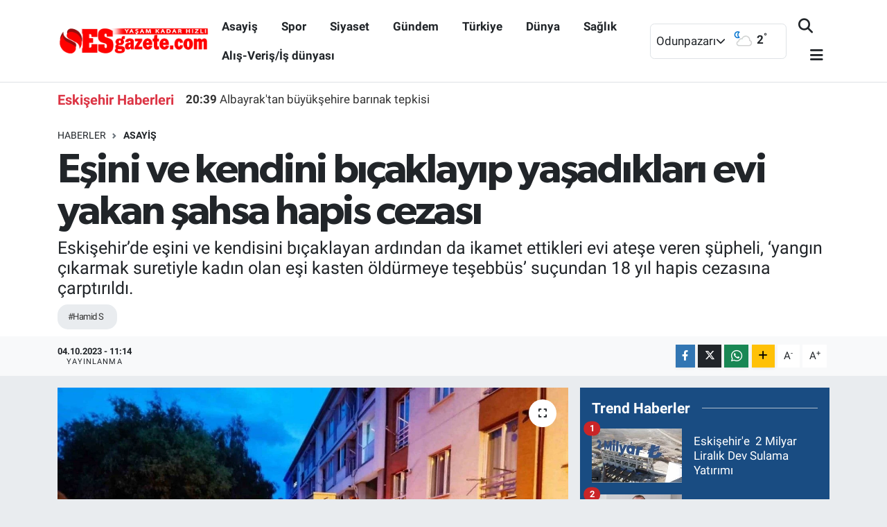

--- FILE ---
content_type: text/html; charset=UTF-8
request_url: https://www.esgazete.com/esini-ve-kendini-bicaklayip-yasadiklari-evi-yakan-sahsa-hapis-cezasi
body_size: 21514
content:
<!DOCTYPE html>
<html lang="tr" data-theme="flow">
<head>
<link rel="dns-prefetch" href="//www.esgazete.com">
<link rel="dns-prefetch" href="//esgazetecom.teimg.com">
<link rel="dns-prefetch" href="//static.tebilisim.com">
<link rel="dns-prefetch" href="//schema.org","@type":"NewsMediaOrganization","url":"www.esgazete.com","name":"Esgazete","logo":"esgazetecom.teimg.com">
<link rel="dns-prefetch" href="//connect.facebook.net">
<link rel="dns-prefetch" href="//www.facebook.com">
<link rel="dns-prefetch" href="//www.googletagmanager.com">
<link rel="dns-prefetch" href="//www.twitter.com">
<link rel="dns-prefetch" href="//www.instagram.com">
<link rel="dns-prefetch" href="//www.youtube.com">
<link rel="dns-prefetch" href="//api.whatsapp.com">
<link rel="dns-prefetch" href="//www.w3.org">
<link rel="dns-prefetch" href="//x.com">
<link rel="dns-prefetch" href="//www.linkedin.com">
<link rel="dns-prefetch" href="//pinterest.com">
<link rel="dns-prefetch" href="//t.me">
<link rel="dns-prefetch" href="//tebilisim.com">
<link rel="dns-prefetch" href="//facebook.com">
<link rel="dns-prefetch" href="//twitter.com">
<link rel="dns-prefetch" href="//www.google.com">
<link rel="dns-prefetch" href="//cdn.onesignal.com">

    <meta charset="utf-8">
<title>Eşini ve kendini bıçaklayıp yaşadıkları evi yakan şahsa hapis cezası - Esgazete -Eskişehir Haber, Eskişehir Son Dakika Haberleri</title>
<meta name="description" content="Eskişehir’de eşini ve kendisini bıçaklayan ardından da ikamet ettikleri evi ateşe veren şüpheli, ‘yangın çıkarmak suretiyle kadın olan eşi kasten öldürmeye teşebbüs’ suçundan 18 yıl hapis cezasına çarptırıldı.">
<meta name="keywords" content="Hamid S">
<link rel="canonical" href="https://www.esgazete.com/esini-ve-kendini-bicaklayip-yasadiklari-evi-yakan-sahsa-hapis-cezasi">
<meta name="viewport" content="width=device-width,initial-scale=1">
<meta name="X-UA-Compatible" content="IE=edge">
<meta name="robots" content="max-image-preview:large">
<meta name="theme-color" content="#194c82">
<meta name="title" content="Eşini ve kendini bıçaklayıp yaşadıkları evi yakan şahsa hapis cezası">
<meta name="articleSection" content="news">
<meta name="datePublished" content="2023-10-04T11:14:00+03:00">
<meta name="dateModified" content="2023-10-04T12:13:49+03:00">
<meta name="articleAuthor" content="İhlas Haber Ajansı">
<meta name="author" content="İhlas Haber Ajansı">
<link rel="amphtml" href="https://www.esgazete.com/esini-ve-kendini-bicaklayip-yasadiklari-evi-yakan-sahsa-hapis-cezasi/amp">
<meta property="og:site_name" content="Esgazete - Eskişehir Haber, Eskişehir Son Dakika Haberleri">
<meta property="og:title" content="Eşini ve kendini bıçaklayıp yaşadıkları evi yakan şahsa hapis cezası">
<meta property="og:description" content="Eskişehir’de eşini ve kendisini bıçaklayan ardından da ikamet ettikleri evi ateşe veren şüpheli, ‘yangın çıkarmak suretiyle kadın olan eşi kasten öldürmeye teşebbüs’ suçundan 18 yıl hapis cezasına çarptırıldı.">
<meta property="og:url" content="https://www.esgazete.com/esini-ve-kendini-bicaklayip-yasadiklari-evi-yakan-sahsa-hapis-cezasi">
<meta property="og:image" content="https://esgazetecom.teimg.com/esgazete-com/uploads/2023/10/agency/iha/esini-ve-kendini-bicaklayip-yasadiklari-evi-yakan-sahsa-hapis-cezasi.jpg">
<meta property="og:type" content="article">
<meta property="og:article:published_time" content="2023-10-04T11:14:00+03:00">
<meta property="og:article:modified_time" content="2023-10-04T12:13:49+03:00">
<meta name="twitter:card" content="summary_large_image">
<meta name="twitter:site" content="@Esgazete">
<meta name="twitter:title" content="Eşini ve kendini bıçaklayıp yaşadıkları evi yakan şahsa hapis cezası">
<meta name="twitter:description" content="Eskişehir’de eşini ve kendisini bıçaklayan ardından da ikamet ettikleri evi ateşe veren şüpheli, ‘yangın çıkarmak suretiyle kadın olan eşi kasten öldürmeye teşebbüs’ suçundan 18 yıl hapis cezasına çarptırıldı.">
<meta name="twitter:image" content="https://esgazetecom.teimg.com/esgazete-com/uploads/2023/10/agency/iha/esini-ve-kendini-bicaklayip-yasadiklari-evi-yakan-sahsa-hapis-cezasi.jpg">
<meta name="twitter:url" content="https://www.esgazete.com/esini-ve-kendini-bicaklayip-yasadiklari-evi-yakan-sahsa-hapis-cezasi">
<link rel="shortcut icon" type="image/x-icon" href="https://esgazetecom.teimg.com/esgazete-com/uploads/2022/10/logo/29571401-1842012842527755-4382090618693017961-n.jpg">
<link rel="manifest" href="https://www.esgazete.com/manifest.json?v=6.6.4" />
<link rel="preload" href="https://static.tebilisim.com/flow/assets/css/font-awesome/fa-solid-900.woff2" as="font" type="font/woff2" crossorigin />
<link rel="preload" href="https://static.tebilisim.com/flow/assets/css/font-awesome/fa-brands-400.woff2" as="font" type="font/woff2" crossorigin />
<link rel="preload" href="https://static.tebilisim.com/flow/assets/css/weather-icons/font/weathericons-regular-webfont.woff2" as="font" type="font/woff2" crossorigin />
<link rel="preload" href="https://static.tebilisim.com/flow/vendor/te/fonts/roboto/KFOlCnqEu92Fr1MmEU9fBBc4AMP6lQ.woff2" as="font" type="font/woff2" crossorigin />
<link rel="preload" href="https://static.tebilisim.com/flow/vendor/te/fonts/roboto/KFOlCnqEu92Fr1MmEU9fChc4AMP6lbBP.woff2" as="font" type="font/woff2" crossorigin />
<link rel="preload" href="https://static.tebilisim.com/flow/vendor/te/fonts/roboto/KFOlCnqEu92Fr1MmWUlfBBc4AMP6lQ.woff2" as="font" type="font/woff2" crossorigin />
<link rel="preload" href="https://static.tebilisim.com/flow/vendor/te/fonts/roboto/KFOlCnqEu92Fr1MmWUlfChc4AMP6lbBP.woff2" as="font" type="font/woff2" crossorigin />
<link rel="preload" href="https://static.tebilisim.com/flow/vendor/te/fonts/roboto/KFOmCnqEu92Fr1Mu4mxKKTU1Kg.woff2" as="font" type="font/woff2" crossorigin />
<link rel="preload" href="https://static.tebilisim.com/flow/vendor/te/fonts/roboto/KFOmCnqEu92Fr1Mu7GxKKTU1Kvnz.woff2" as="font" type="font/woff2" crossorigin />

<link rel="preload"
	href="https://static.tebilisim.com/flow/vendor/te/fonts/gibson/Gibson-Bold.woff2"
	as="font" type="font/woff2" crossorigin />
<link rel="preload"
	href="https://static.tebilisim.com/flow/vendor/te/fonts/gibson/Gibson-BoldItalic.woff2"
	as="font" type="font/woff2" crossorigin />
<link rel="preload"
	href="https://static.tebilisim.com/flow/vendor/te/fonts/gibson/Gibson-Italic.woff2"
	as="font" type="font/woff2" crossorigin />
<link rel="preload"
	href="https://static.tebilisim.com/flow/vendor/te/fonts/gibson/Gibson-Light.woff2"
	as="font" type="font/woff2" crossorigin />
<link rel="preload"
	href="https://static.tebilisim.com/flow/vendor/te/fonts/gibson/Gibson-LightItalic.woff2"
	as="font" type="font/woff2" crossorigin />
<link rel="preload"
	href="https://static.tebilisim.com/flow/vendor/te/fonts/gibson/Gibson-SemiBold.woff2"
	as="font" type="font/woff2" crossorigin />
<link rel="preload"
	href="https://static.tebilisim.com/flow/vendor/te/fonts/gibson/Gibson-SemiBoldItalic.woff2"
	as="font" type="font/woff2" crossorigin />
<link rel="preload"
	href="https://static.tebilisim.com/flow/vendor/te/fonts/gibson/Gibson.woff2"
	as="font" type="font/woff2" crossorigin />

<link rel="preload" as="style" href="https://static.tebilisim.com/flow/vendor/te/fonts/roboto.css?v=6.6.4">
<link rel="stylesheet" href="https://static.tebilisim.com/flow/vendor/te/fonts/roboto.css?v=6.6.4">
<link rel="preload" as="style" href="https://static.tebilisim.com/flow/vendor/te/fonts/gibson.css?v=6.6.4">
<link rel="stylesheet" href="https://static.tebilisim.com/flow/vendor/te/fonts/gibson.css?v=6.6.4">

<style>:root {
        --te-link-color: #333;
        --te-link-hover-color: #000;
        --te-font: "Roboto";
        --te-secondary-font: "Gibson";
        --te-h1-font-size: 60px;
        --te-color: #194c82;
        --te-hover-color: #194c82;
        --mm-ocd-width: 85%!important; /*  Mobil Menü Genişliği */
        --swiper-theme-color: var(--te-color)!important;
        --header-13-color: #ffc107;
    }</style><link rel="preload" as="style" href="https://static.tebilisim.com/flow/assets/vendor/bootstrap/css/bootstrap.min.css?v=6.6.4">
<link rel="stylesheet" href="https://static.tebilisim.com/flow/assets/vendor/bootstrap/css/bootstrap.min.css?v=6.6.4">
<link rel="preload" as="style" href="https://static.tebilisim.com/flow/assets/css/app6.6.4.min.css">
<link rel="stylesheet" href="https://static.tebilisim.com/flow/assets/css/app6.6.4.min.css">



<script type="application/ld+json">{"@context":"https:\/\/schema.org","@type":"WebSite","url":"https:\/\/www.esgazete.com","potentialAction":{"@type":"SearchAction","target":"https:\/\/www.esgazete.com\/arama?q={query}","query-input":"required name=query"}}</script>

<script type="application/ld+json">{"@context":"https://schema.org","@type":"NewsMediaOrganization","url":"https://www.esgazete.com","name":"Esgazete","logo":"https://esgazetecom.teimg.com/esgazete-com/uploads/2022/10/logo/logo-emine3-copy.png","sameAs":["https://www.facebook.com/esgazetecom","https://www.twitter.com/Esgazete","https://www.youtube.com/channel/UCpZNmZ6atpIXbMsMow3sj4Q","https://www.instagram.com/esgazete"]}</script>

<script type="application/ld+json">{"@context":"https:\/\/schema.org","@graph":[{"@type":"SiteNavigationElement","name":"Ana Sayfa","url":"https:\/\/www.esgazete.com","@id":"https:\/\/www.esgazete.com"},{"@type":"SiteNavigationElement","name":"G\u00fcndem","url":"https:\/\/www.esgazete.com\/gundem","@id":"https:\/\/www.esgazete.com\/gundem"},{"@type":"SiteNavigationElement","name":"Ekonomi","url":"https:\/\/www.esgazete.com\/ekonomi","@id":"https:\/\/www.esgazete.com\/ekonomi"},{"@type":"SiteNavigationElement","name":"Spor","url":"https:\/\/www.esgazete.com\/spor","@id":"https:\/\/www.esgazete.com\/spor"},{"@type":"SiteNavigationElement","name":"K\u00fclt\u00fcr sanat","url":"https:\/\/www.esgazete.com\/kultur-sanat","@id":"https:\/\/www.esgazete.com\/kultur-sanat"},{"@type":"SiteNavigationElement","name":"Ya\u015fam","url":"https:\/\/www.esgazete.com\/yasam","@id":"https:\/\/www.esgazete.com\/yasam"},{"@type":"SiteNavigationElement","name":"Sa\u011fl\u0131k Haberleri","url":"https:\/\/www.esgazete.com\/saglik","@id":"https:\/\/www.esgazete.com\/saglik"},{"@type":"SiteNavigationElement","name":"E\u011fitim","url":"https:\/\/www.esgazete.com\/egitim","@id":"https:\/\/www.esgazete.com\/egitim"},{"@type":"SiteNavigationElement","name":"R\u00f6portaj","url":"https:\/\/www.esgazete.com\/roportaj","@id":"https:\/\/www.esgazete.com\/roportaj"},{"@type":"SiteNavigationElement","name":"Asayi\u015f","url":"https:\/\/www.esgazete.com\/asayis","@id":"https:\/\/www.esgazete.com\/asayis"},{"@type":"SiteNavigationElement","name":"Siyaset","url":"https:\/\/www.esgazete.com\/siyaset","@id":"https:\/\/www.esgazete.com\/siyaset"},{"@type":"SiteNavigationElement","name":"T\u00fcrkiye","url":"https:\/\/www.esgazete.com\/turkiye","@id":"https:\/\/www.esgazete.com\/turkiye"},{"@type":"SiteNavigationElement","name":"D\u00fcnya","url":"https:\/\/www.esgazete.com\/dunya","@id":"https:\/\/www.esgazete.com\/dunya"},{"@type":"SiteNavigationElement","name":"Al\u0131\u015f-Veri\u015f\/\u0130\u015f d\u00fcnyas\u0131","url":"https:\/\/www.esgazete.com\/alis-verisis-dunyasi","@id":"https:\/\/www.esgazete.com\/alis-verisis-dunyasi"},{"@type":"SiteNavigationElement","name":"Gezi","url":"https:\/\/www.esgazete.com\/gezi","@id":"https:\/\/www.esgazete.com\/gezi"},{"@type":"SiteNavigationElement","name":"Eski\u015fehirspor Ar\u015fivi","url":"https:\/\/www.esgazete.com\/eskisehirspor-arsivi","@id":"https:\/\/www.esgazete.com\/eskisehirspor-arsivi"},{"@type":"SiteNavigationElement","name":"Eski\u015fehir Ar\u015fivi","url":"https:\/\/www.esgazete.com\/eskisehir-arsivi","@id":"https:\/\/www.esgazete.com\/eskisehir-arsivi"},{"@type":"SiteNavigationElement","name":"Genel","url":"https:\/\/www.esgazete.com\/genel","@id":"https:\/\/www.esgazete.com\/genel"},{"@type":"SiteNavigationElement","name":"Yerel","url":"https:\/\/www.esgazete.com\/yerel","@id":"https:\/\/www.esgazete.com\/yerel"},{"@type":"SiteNavigationElement","name":"Magazin","url":"https:\/\/www.esgazete.com\/magazin","@id":"https:\/\/www.esgazete.com\/magazin"},{"@type":"SiteNavigationElement","name":"Bilim ve teknoloji","url":"https:\/\/www.esgazete.com\/bilim-ve-teknoloji","@id":"https:\/\/www.esgazete.com\/bilim-ve-teknoloji"},{"@type":"SiteNavigationElement","name":"Teknoloji","url":"https:\/\/www.esgazete.com\/teknoloji","@id":"https:\/\/www.esgazete.com\/teknoloji"},{"@type":"SiteNavigationElement","name":"Haberde insan","url":"https:\/\/www.esgazete.com\/haberde-insan","@id":"https:\/\/www.esgazete.com\/haberde-insan"},{"@type":"SiteNavigationElement","name":"Politika","url":"https:\/\/www.esgazete.com\/politika","@id":"https:\/\/www.esgazete.com\/politika"},{"@type":"SiteNavigationElement","name":"\u00c7evre","url":"https:\/\/www.esgazete.com\/cevre","@id":"https:\/\/www.esgazete.com\/cevre"},{"@type":"SiteNavigationElement","name":"otomobil","url":"https:\/\/www.esgazete.com\/otomobil","@id":"https:\/\/www.esgazete.com\/otomobil"},{"@type":"SiteNavigationElement","name":"KENT REHBER\u0130","url":"https:\/\/www.esgazete.com\/kent-rehberi","@id":"https:\/\/www.esgazete.com\/kent-rehberi"},{"@type":"SiteNavigationElement","name":"ESK\u0130\u015eEH\u0130R ECZANELER\u0130","url":"https:\/\/www.esgazete.com\/eskisehir-eczaneleri","@id":"https:\/\/www.esgazete.com\/eskisehir-eczaneleri"},{"@type":"SiteNavigationElement","name":"\u0130leti\u015fim","url":"https:\/\/www.esgazete.com\/iletisim","@id":"https:\/\/www.esgazete.com\/iletisim"},{"@type":"SiteNavigationElement","name":"Gizlilik S\u00f6zle\u015fmesi","url":"https:\/\/www.esgazete.com\/gizlilik-sozlesmesi","@id":"https:\/\/www.esgazete.com\/gizlilik-sozlesmesi"},{"@type":"SiteNavigationElement","name":"Gizlilik politikas\u0131","url":"https:\/\/www.esgazete.com\/gizlilik-politikasi","@id":"https:\/\/www.esgazete.com\/gizlilik-politikasi"},{"@type":"SiteNavigationElement","name":"Yazarlar","url":"https:\/\/www.esgazete.com\/yazarlar","@id":"https:\/\/www.esgazete.com\/yazarlar"},{"@type":"SiteNavigationElement","name":"Foto Galeri","url":"https:\/\/www.esgazete.com\/foto-galeri","@id":"https:\/\/www.esgazete.com\/foto-galeri"},{"@type":"SiteNavigationElement","name":"Video Galeri","url":"https:\/\/www.esgazete.com\/video","@id":"https:\/\/www.esgazete.com\/video"},{"@type":"SiteNavigationElement","name":"Biyografiler","url":"https:\/\/www.esgazete.com\/biyografi","@id":"https:\/\/www.esgazete.com\/biyografi"},{"@type":"SiteNavigationElement","name":"Firma Rehberi","url":"https:\/\/www.esgazete.com\/rehber","@id":"https:\/\/www.esgazete.com\/rehber"},{"@type":"SiteNavigationElement","name":"Seri \u0130lanlar","url":"https:\/\/www.esgazete.com\/ilan","@id":"https:\/\/www.esgazete.com\/ilan"},{"@type":"SiteNavigationElement","name":"Vefatlar","url":"https:\/\/www.esgazete.com\/vefat","@id":"https:\/\/www.esgazete.com\/vefat"},{"@type":"SiteNavigationElement","name":"Anketler","url":"https:\/\/www.esgazete.com\/anketler","@id":"https:\/\/www.esgazete.com\/anketler"},{"@type":"SiteNavigationElement","name":"Odunpazar\u0131 Bug\u00fcn, Yar\u0131n ve 1 Haftal\u0131k Hava Durumu Tahmini","url":"https:\/\/www.esgazete.com\/odunpazari-hava-durumu","@id":"https:\/\/www.esgazete.com\/odunpazari-hava-durumu"},{"@type":"SiteNavigationElement","name":"Odunpazar\u0131 Namaz Vakitleri","url":"https:\/\/www.esgazete.com\/odunpazari-namaz-vakitleri","@id":"https:\/\/www.esgazete.com\/odunpazari-namaz-vakitleri"},{"@type":"SiteNavigationElement","name":"Puan Durumu ve Fikst\u00fcr","url":"https:\/\/www.esgazete.com\/futbol\/st-super-lig-puan-durumu-ve-fikstur","@id":"https:\/\/www.esgazete.com\/futbol\/st-super-lig-puan-durumu-ve-fikstur"}]}</script>

<script type="application/ld+json">{"@context":"https:\/\/schema.org","@type":"BreadcrumbList","itemListElement":[{"@type":"ListItem","position":1,"item":{"@type":"Thing","@id":"https:\/\/www.esgazete.com","name":"Haberler"}}]}</script>
<script type="application/ld+json">{"@context":"https:\/\/schema.org","@type":"NewsArticle","headline":"E\u015fini ve kendini b\u0131\u00e7aklay\u0131p ya\u015fad\u0131klar\u0131 evi yakan \u015fahsa hapis cezas\u0131","articleSection":"Asayi\u015f","dateCreated":"2023-10-04T11:14:00+03:00","datePublished":"2023-10-04T11:14:00+03:00","dateModified":"2023-10-04T12:13:49+03:00","wordCount":207,"genre":"news","mainEntityOfPage":{"@type":"WebPage","@id":"https:\/\/www.esgazete.com\/esini-ve-kendini-bicaklayip-yasadiklari-evi-yakan-sahsa-hapis-cezasi"},"articleBody":"<p><\/p>\r\n\r\n<p>Ge\u00e7ti\u011fimiz y\u0131l Haziran ay\u0131nda S\u00fctl\u00fcce Mahallesi Kankarde\u015f Sokak\u2019ta meydana gelen olayda, Banglede\u015f uyruklu e\u015fi ile sorun ya\u015fayan \u0130ran uyruklu Hamid S., \u00e7\u0131kan tart\u0131\u015fman\u0131n kavgaya d\u00f6n\u00fc\u015fmesi sonucu hem kendisini hem de e\u015fini b\u0131\u00e7akla yaralad\u0131. Ard\u0131ndan ya\u015fad\u0131klar\u0131 evi ate\u015fe veren Hamid S., e\u015finin yaralanmas\u0131na ve apartmanda ya\u015fayan 2 ki\u015finin de dumandan etkilenerek rahats\u0131zlanmas\u0131na neden oldu. Polis ekiplerince tedavisinin ard\u0131ndan g\u00f6zalt\u0131na al\u0131nan \u015f\u00fcpheli Hamid S., i\u015flemlerinin ard\u0131ndan sevk edildi\u011fi mahkemece tutuklanarak cezaevine g\u00f6nderildi.<\/p>\r\n\r\n<p>Eski\u015fehir 1. A\u011f\u0131r Ceza Mahkemesinde g\u00f6r\u00fclen davan\u0131n karar celsesinde tutuklu san\u0131k Hamid S. mahkeme salonunda haz\u0131r bulundu. Duru\u015fmaya, taraf avukatlar\u0131 kat\u0131ld\u0131.<\/p>\r\n\r\n<p>\u201cBeraatimi talep ediyorum\u201d<\/p>\r\n\r\n<p>Mahkeme heyeti karar\u0131 a\u00e7\u0131klamadan \u00f6nce tutuklu san\u0131k Hamid S.\u2019ye son s\u00f6z\u00fcn\u00fc sordu. Hamid S., \u201cBen sadece kendime zarar verdim. Evi yakt\u0131m. E\u015fime kar\u015f\u0131 herhangi bir \u015fey yapmad\u0131m. Beraatimi ve tahliyemi talep ederim\u201d dedi.<\/p>\r\n\r\n<p>San\u0131k hakk\u0131nda karar\u0131n\u0131 a\u00e7\u0131klayan mahkeme heyeti, \u2018yang\u0131n \u00e7\u0131karmak suretiyle kad\u0131n olan e\u015fi kasten \u00f6ld\u00fcrmeye te\u015febb\u00fcs\u2019 su\u00e7undan 18 y\u0131l hapis cezas\u0131 verdi.<\/p>","description":"Eski\u015fehir\u2019de e\u015fini ve kendisini b\u0131\u00e7aklayan ard\u0131ndan da ikamet ettikleri evi ate\u015fe veren \u015f\u00fcpheli, \u2018yang\u0131n \u00e7\u0131karmak suretiyle kad\u0131n olan e\u015fi kasten \u00f6ld\u00fcrmeye te\u015febb\u00fcs\u2019 su\u00e7undan 18 y\u0131l hapis cezas\u0131na \u00e7arpt\u0131r\u0131ld\u0131.","inLanguage":"tr-TR","keywords":["Hamid S"],"image":{"@type":"ImageObject","url":"https:\/\/esgazetecom.teimg.com\/crop\/1280x720\/esgazete-com\/uploads\/2023\/10\/agency\/iha\/esini-ve-kendini-bicaklayip-yasadiklari-evi-yakan-sahsa-hapis-cezasi.jpg","width":"1280","height":"720","caption":"E\u015fini ve kendini b\u0131\u00e7aklay\u0131p ya\u015fad\u0131klar\u0131 evi yakan \u015fahsa hapis cezas\u0131"},"publishingPrinciples":"https:\/\/www.esgazete.com\/gizlilik-sozlesmesi","isFamilyFriendly":"http:\/\/schema.org\/True","isAccessibleForFree":"http:\/\/schema.org\/True","publisher":{"@type":"Organization","name":"Esgazete","image":"https:\/\/esgazetecom.teimg.com\/esgazete-com\/uploads\/2022\/10\/logo\/logo-emine3-copy.png","logo":{"@type":"ImageObject","url":"https:\/\/esgazetecom.teimg.com\/esgazete-com\/uploads\/2022\/10\/logo\/logo-emine3-copy.png","width":"640","height":"375"}},"author":{"@type":"Person","name":"Mustafa YILDIRIM","honorificPrefix":"","jobTitle":"","url":null}}</script>





<!-- Meta Pixel Code -->
<script>
!function(f,b,e,v,n,t,s)
{if(f.fbq)return;n=f.fbq=function(){n.callMethod?
n.callMethod.apply(n,arguments):n.queue.push(arguments)};
if(!f._fbq)f._fbq=n;n.push=n;n.loaded=!0;n.version='2.0';
n.queue=[];t=b.createElement(e);t.async=!0;
t.src=v;s=b.getElementsByTagName(e)[0];
s.parentNode.insertBefore(t,s)}(window, document,'script',
'https://connect.facebook.net/en_US/fbevents.js');
fbq('init', '495308066283487');
fbq('track', 'PageView');
</script>
<noscript><img height="1" width="1" style="display:none"
src="https://www.facebook.com/tr?id=495308066283487&ev=PageView&noscript=1"
/></noscript>
<!-- End Meta Pixel Code -->



<script async data-cfasync="false"
	src="https://www.googletagmanager.com/gtag/js?id=G-YDJ7EG84ZP"></script>
<script data-cfasync="false">
	window.dataLayer = window.dataLayer || [];
	  function gtag(){dataLayer.push(arguments);}
	  gtag('js', new Date());
	  gtag('config', 'G-YDJ7EG84ZP');
</script>




</head>




<body class="d-flex flex-column min-vh-100">

    
    

    <script>
    // HEADER newsTicker
document.addEventListener("DOMContentLoaded", function() {
    var newsItems = document.querySelectorAll('.header-news-item');
    var currentIndex = 0;

    // İlk haberi aktif hale getir
    newsItems[currentIndex].classList.add('active');

    setInterval(function() {
        // Aktif haberi yukarı kaydır
        newsItems[currentIndex].classList.add('up');

        // Sonraki haberi aktif yap
        currentIndex = (currentIndex + 1) % newsItems.length;
        newsItems[currentIndex].classList.add('active');

        // Önceki haberi sıfırla
        var previousIndex = currentIndex - 1 >= 0 ? currentIndex - 1 : newsItems.length - 1;
        setTimeout(function() {
            newsItems[previousIndex].classList.remove('active', 'up');
        }, 500); // Geçiş süresi bittikten sonra

    }, 3500); // 3.5 saniyede bir haber değiştir (3 saniye görünüm + 0.5 saniye geçiş)
});

</script>

<header class="header-10">
    <nav class="main-menu navbar navbar-expand-lg bg-white border-bottom py-3">
        <div class="container">
            <div class="d-lg-none">
                <a href="#menu" title="Ana Menü"><i class="fa fa-bars fa-lg text-dark"></i></a>
            </div>
            <div>
                                <a class="navbar-brand mx-0" href="/" title="Esgazete - Eskişehir Haber, Eskişehir Son Dakika Haberleri">
                    <img src="https://esgazetecom.teimg.com/esgazete-com/uploads/2022/10/logo/logo-emine3-copy.png" alt="Esgazete - Eskişehir Haber, Eskişehir Son Dakika Haberleri" width="220" height="40" class="light-mode img-fluid flow-logo">
<img src="https://esgazetecom.teimg.com/esgazete-com/uploads/2022/03/esgazete-logo-light.svg" alt="Esgazete - Eskişehir Haber, Eskişehir Son Dakika Haberleri" width="220" height="40" class="dark-mode img-fluid flow-logo d-none">

                </a>
                            </div>
            <div class="d-none d-lg-block mx-auto">
                <ul  class="nav fw-semibold">
        <li class="nav-item   ">
        <a href="/asayis" class="nav-link text-dark" target="_self" title="Asayiş">Asayiş</a>
        
    </li>
        <li class="nav-item   ">
        <a href="/spor" class="nav-link text-dark" target="_self" title="Spor">Spor</a>
        
    </li>
        <li class="nav-item   ">
        <a href="/siyaset" class="nav-link text-dark" target="_self" title="Siyaset">Siyaset</a>
        
    </li>
        <li class="nav-item   ">
        <a href="/gundem" class="nav-link text-dark" target="_self" title="Gündem">Gündem</a>
        
    </li>
        <li class="nav-item   ">
        <a href="/turkiye" class="nav-link text-dark" target="_self" title="Türkiye">Türkiye</a>
        
    </li>
        <li class="nav-item   ">
        <a href="/dunya" class="nav-link text-dark" target="_self" title="Dünya">Dünya</a>
        
    </li>
        <li class="nav-item   ">
        <a href="/saglik" class="nav-link text-dark" target="_self" title="Sağlık">Sağlık</a>
        
    </li>
        <li class="nav-item   ">
        <a href="/alis-verisis-dunyasi" class="nav-link text-dark" target="_self" title="Alış-Veriş/İş dünyası">Alış-Veriş/İş dünyası</a>
        
    </li>
    </ul>

            </div>
            <div class="weather-top weather-widget justify-content-end align-items-center p-2 me-3 d-none d-xl-flex border rounded">
                <!-- HAVA DURUMU -->

<input type="hidden" name="widget_setting_weathercity" value="39.76699000,30.54113000" />

    
        <div class="weather">
            <div class="custom-selectbox " onclick="toggleDropdown(this)" style="width: 100px">
    <div class="d-flex justify-content-between align-items-center">
        <span style="">Odunpazarı</span>
        <i class="fas fa-chevron-down" style="font-size: 14px"></i>
    </div>
    <ul class="bg-white text-dark overflow-widget" style="min-height: 100px; max-height: 300px">
                        <li>
            <a href="https://www.esgazete.com/eskisehir-alpu-hava-durumu" title="Alpu Hava Durumu" class="text-dark">
                Alpu
            </a>
        </li>
                        <li>
            <a href="https://www.esgazete.com/eskisehir-beylikova-hava-durumu" title="Beylikova Hava Durumu" class="text-dark">
                Beylikova
            </a>
        </li>
                        <li>
            <a href="https://www.esgazete.com/eskisehir-cifteler-hava-durumu" title="Çifteler Hava Durumu" class="text-dark">
                Çifteler
            </a>
        </li>
                        <li>
            <a href="https://www.esgazete.com/eskisehir-gunyuzu-hava-durumu" title="Günyüzü Hava Durumu" class="text-dark">
                Günyüzü
            </a>
        </li>
                        <li>
            <a href="https://www.esgazete.com/eskisehir-han-hava-durumu" title="Han Hava Durumu" class="text-dark">
                Han
            </a>
        </li>
                        <li>
            <a href="https://www.esgazete.com/eskisehir-inonu-hava-durumu" title="İnönü Hava Durumu" class="text-dark">
                İnönü
            </a>
        </li>
                        <li>
            <a href="https://www.esgazete.com/eskisehir-mahmudiye-hava-durumu" title="Mahmudiye Hava Durumu" class="text-dark">
                Mahmudiye
            </a>
        </li>
                        <li>
            <a href="https://www.esgazete.com/eskisehir-mihalgazi-hava-durumu" title="Mihalgazi Hava Durumu" class="text-dark">
                Mihalgazi
            </a>
        </li>
                        <li>
            <a href="https://www.esgazete.com/eskisehir-mihaliccik-hava-durumu" title="Mihalıççık Hava Durumu" class="text-dark">
                Mihalıççık
            </a>
        </li>
                        <li>
            <a href="https://www.esgazete.com/eskisehir-odunpazari-hava-durumu" title="Odunpazarı Hava Durumu" class="text-dark">
                Odunpazarı
            </a>
        </li>
                        <li>
            <a href="https://www.esgazete.com/eskisehir-saricakaya-hava-durumu" title="Sarıcakaya Hava Durumu" class="text-dark">
                Sarıcakaya
            </a>
        </li>
                        <li>
            <a href="https://www.esgazete.com/eskisehir-seyitgazi-hava-durumu" title="Seyitgazi Hava Durumu" class="text-dark">
                Seyitgazi
            </a>
        </li>
                        <li>
            <a href="https://www.esgazete.com/eskisehir-sivrihisar-hava-durumu" title="Sivrihisar Hava Durumu" class="text-dark">
                Sivrihisar
            </a>
        </li>
                        <li>
            <a href="https://www.esgazete.com/eskisehir-tepebasi-hava-durumu" title="Tepebaşı Hava Durumu" class="text-dark">
                Tepebaşı
            </a>
        </li>
            </ul>
</div>

        </div>
        <div class="weather-degree d-none d-xl-block ms-2 fw-bold" style="width: 70px">
            <img src="//cdn.weatherapi.com/weather/64x64/night/116.png" class="condition" width="32" height="32" /> <span class="degree">2</span><sup>°</sup>
        </div>

    
<div data-location='{"city":"TUXX0014"}' class="d-none"></div>


            </div>
            <ul class="navigation-menu nav d-flex align-items-center">

                <li class="nav-item">
                    <a href="/arama" class="nav-link px-0 search-btn">
                        <i class="fa fa-search fa-lg text-dark"></i>
                    </a>
                </li>

                

                <li class="nav-item dropdown position-static d-none d-lg-block">
                    <a class="nav-link pe-0 text-dark" data-bs-toggle="dropdown" href="#" aria-haspopup="true" aria-expanded="false" title="Ana Menü"><i class="fa fa-bars fa-lg"></i></a>
                    <div class="mega-menu dropdown-menu dropdown-menu-end text-capitalize shadow-lg border-0 rounded-0">

    <div class="row g-3 small p-3">

                <div class="col">
            <div class="extra-sections bg-light p-3 border">
                <a href="https://www.esgazete.com/eskisehir-nobetci-eczaneler" title="Eskişehir Nöbetçi Eczaneler" class="d-block border-bottom pb-2 mb-2" target="_self"><i class="fa-solid fa-capsules me-2"></i>Eskişehir Nöbetçi Eczaneler</a>
<a href="https://www.esgazete.com/eskisehir-hava-durumu" title="Eskişehir Hava Durumu" class="d-block border-bottom pb-2 mb-2" target="_self"><i class="fa-solid fa-cloud-sun me-2"></i>Eskişehir Hava Durumu</a>
<a href="https://www.esgazete.com/eskisehir-namaz-vakitleri" title="Eskişehir Namaz Vakitleri" class="d-block border-bottom pb-2 mb-2" target="_self"><i class="fa-solid fa-mosque me-2"></i>Eskişehir Namaz Vakitleri</a>
<a href="https://www.esgazete.com/eskisehir-trafik-durumu" title="Eskişehir Trafik Yoğunluk Haritası" class="d-block border-bottom pb-2 mb-2" target="_self"><i class="fa-solid fa-car me-2"></i>Eskişehir Trafik Yoğunluk Haritası</a>
<a href="https://www.esgazete.com/futbol/super-lig-puan-durumu-ve-fikstur" title="Süper Lig Puan Durumu ve Fikstür" class="d-block border-bottom pb-2 mb-2" target="_self"><i class="fa-solid fa-chart-bar me-2"></i>Süper Lig Puan Durumu ve Fikstür</a>
<a href="https://www.esgazete.com/tum-mansetler" title="Tüm Manşetler" class="d-block border-bottom pb-2 mb-2" target="_self"><i class="fa-solid fa-newspaper me-2"></i>Tüm Manşetler</a>
<a href="https://www.esgazete.com/sondakika-haberleri" title="Son Dakika Haberleri" class="d-block border-bottom pb-2 mb-2" target="_self"><i class="fa-solid fa-bell me-2"></i>Son Dakika Haberleri</a>

            </div>
        </div>
        
        <div class="col">
        <a href="/yasam" class="d-block border-bottom  pb-2 mb-2" target="_self" title="Yaşam">Yaşam</a>
            <a href="https://www.esgazete.com/afyonkarahisar" class="d-block border-bottom  pb-2 mb-2" target="_self" title="Afyonkarahisar">Afyonkarahisar</a>
            <a href="/egitim" class="d-block border-bottom  pb-2 mb-2" target="_self" title="Eğitim">Eğitim</a>
            <a href="/eskisehirspor-arsivi" class="d-block border-bottom  pb-2 mb-2" target="_self" title="Eskişehirspor Arşivi">Eskişehirspor Arşivi</a>
            <a href="/eskisehir-arsivi" class="d-block border-bottom  pb-2 mb-2" target="_self" title="Eskişehir Arşivi">Eskişehir Arşivi</a>
            <a href="/roportaj" class="d-block border-bottom  pb-2 mb-2" target="_self" title="Röportaj">Röportaj</a>
            <a href="/ekonomi" class="d-block  pb-2 mb-2" target="_self" title="Ekonomi">Ekonomi</a>
        </div><div class="col">
            <a href="/kultur-sanat" class="d-block border-bottom  pb-2 mb-2" target="_self" title="Kültür Sanat">Kültür Sanat</a>
            <a href="/politika" class="d-block border-bottom  pb-2 mb-2" target="_self" title="Politika">Politika</a>
            <a href="/bilecik" class="d-block border-bottom  pb-2 mb-2" target="_self" title="Bilecik">Bilecik</a>
            <a href="/kutahya" class="d-block border-bottom  pb-2 mb-2" target="_self" title="Kütahya">Kütahya</a>
            <a href="/gezi" class="d-block border-bottom  pb-2 mb-2" target="_self" title="Gezi">Gezi</a>
            <a href="/genel" class="d-block border-bottom  pb-2 mb-2" target="_self" title="Genel">Genel</a>
            <a href="/cevre" class="d-block  pb-2 mb-2" target="_self" title="Çevre">Çevre</a>
        </div><div class="col">
            <a href="/yerel" class="d-block border-bottom  pb-2 mb-2" target="_self" title="Yerel">Yerel</a>
            <a href="/magazin" class="d-block border-bottom  pb-2 mb-2" target="_self" title="Magazin">Magazin</a>
            <a href="/bilim-ve-teknoloji" class="d-block border-bottom  pb-2 mb-2" target="_self" title="Bilim ve Teknoloji">Bilim ve Teknoloji</a>
        </div>


    </div>

    <div class="p-3 bg-light">
                <a class="me-3"
            href="https://www.facebook.com/esgazetecom" target="_blank" rel="nofollow noreferrer noopener"><i class="fab fa-facebook me-2 text-navy"></i> Facebook</a>
                        <a class="me-3"
            href="https://www.twitter.com/Esgazete" target="_blank" rel="nofollow noreferrer noopener"><i class="fab fa-x-twitter "></i> Twitter</a>
                        <a class="me-3"
            href="https://www.instagram.com/esgazete" target="_blank" rel="nofollow noreferrer noopener"><i class="fab fa-instagram me-2 text-magenta"></i> Instagram</a>
                                <a class="me-3"
            href="https://www.youtube.com/channel/UCpZNmZ6atpIXbMsMow3sj4Q" target="_blank" rel="nofollow noreferrer noopener"><i class="fab fa-youtube me-2 text-danger"></i> Youtube</a>
                                                <a class="" href="https://api.whatsapp.com/send?phone=05327760954" title="Whatsapp" rel="nofollow noreferrer noopener"><i
            class="fab fa-whatsapp me-2 text-navy"></i> WhatsApp İhbar Hattı</a>    </div>

    <div class="mega-menu-footer p-2 bg-te-color">
        <a class="dropdown-item text-white" href="/kunye" title="Künye"><i class="fa fa-id-card me-2"></i> Künye</a>
        <a class="dropdown-item text-white" href="/iletisim" title="İletişim"><i class="fa fa-envelope me-2"></i> İletişim</a>
        <a class="dropdown-item text-white" href="/rss-baglantilari" title="RSS Bağlantıları"><i class="fa fa-rss me-2"></i> RSS Bağlantıları</a>
        <a class="dropdown-item text-white" href="/member/login" title="Üyelik Girişi"><i class="fa fa-user me-2"></i> Üyelik Girişi</a>
    </div>


</div>

                </li>
            </ul>
        </div>
    </nav>

    <ul  class="mobile-categories d-lg-none list-inline bg-white">
        <li class="list-inline-item">
        <a href="/asayis" class="text-dark" target="_self" title="Asayiş">
                Asayiş
        </a>
    </li>
        <li class="list-inline-item">
        <a href="/spor" class="text-dark" target="_self" title="Spor">
                Spor
        </a>
    </li>
        <li class="list-inline-item">
        <a href="/siyaset" class="text-dark" target="_self" title="Siyaset">
                Siyaset
        </a>
    </li>
        <li class="list-inline-item">
        <a href="/gundem" class="text-dark" target="_self" title="Gündem">
                Gündem
        </a>
    </li>
        <li class="list-inline-item">
        <a href="/turkiye" class="text-dark" target="_self" title="Türkiye">
                Türkiye
        </a>
    </li>
        <li class="list-inline-item">
        <a href="/dunya" class="text-dark" target="_self" title="Dünya">
                Dünya
        </a>
    </li>
        <li class="list-inline-item">
        <a href="/saglik" class="text-dark" target="_self" title="Sağlık">
                Sağlık
        </a>
    </li>
        <li class="list-inline-item">
        <a href="/alis-verisis-dunyasi" class="text-dark" target="_self" title="Alış-Veriş/İş dünyası">
                Alış-Veriş/İş dünyası
        </a>
    </li>
    </ul>


    <div class="header-last-minute bg-white shadow-sm">
        <div class="container">
            <div class="header-news-container">
                <h3 class="h4 header-news-title d-none d-md-block text-danger m-0 me-3">Eskişehir Haberleri</h3>
                <div class="header-news-ticker">
                                        <a href="/albayraktan-buyuksehire-barinak-tepkisi" target="_self" title="Albayrak&#039;tan büyükşehire barınak tepkisi" class="header-news-item text-truncate"><strong class="me-1">20:39</strong>Albayrak&#039;tan büyükşehire barınak tepkisi</a>
                                        <a href="/es-uderden-tepebasi-belediye-baskani-ahmet-ataca-ziyaret" target="_self" title="ES-UDER’den Tepebaşı Belediye Başkanı Ahmet Ataç’a Ziyaret" class="header-news-item text-truncate"><strong class="me-1">20:28</strong>ES-UDER’den Tepebaşı Belediye Başkanı Ahmet Ataç’a Ziyaret</a>
                                        <a href="/demokratik-turkiye-insanca-yasamdan-ayri-dusunulemez" target="_self" title="Demokratik Türkiye, İnsanca Yaşamdan Ayrı Düşünülemez" class="header-news-item text-truncate"><strong class="me-1">17:20</strong>Demokratik Türkiye, İnsanca Yaşamdan Ayrı Düşünülemez</a>
                                        <a href="/yururken-bacaklariniz-uyusuyorsa-dikkat-omurga-kanal-darligi-olabilir" target="_self" title="Yürürken Bacaklarınız Uyuşuyorsa Dikkat: Omurga Kanal Darlığı Olabilir" class="header-news-item text-truncate"><strong class="me-1">17:16</strong>Yürürken Bacaklarınız Uyuşuyorsa Dikkat: Omurga Kanal Darlığı Olabilir</a>
                                        <a href="/osb-enerji-yonetim-sistemi-tse-denetimini-basariyla-tamamladi" target="_self" title="OSB Enerji Yönetim Sistemi TSE Denetimini Başarıyla Tamamladı" class="header-news-item text-truncate"><strong class="me-1">17:12</strong>OSB Enerji Yönetim Sistemi TSE Denetimini Başarıyla Tamamladı</a>
                                        <a href="/tepebasi-belediyesinden-ornek-sosyal-proje" target="_self" title="Tepebaşı Belediyesi’nden Örnek Sosyal Proje" class="header-news-item text-truncate"><strong class="me-1">17:09</strong>Tepebaşı Belediyesi’nden Örnek Sosyal Proje</a>
                                        <a href="/kutahya-belediye-baskani-kahveciden-kuresel-model-tepebasi-belediyesine-anlamli-ziyaret" target="_self" title="Kütahya belediye başkanı kahveci’den  ‘küresel model’ tepebaşı belediyesi’ne anlamlı ziyaret" class="header-news-item text-truncate"><strong class="me-1">17:06</strong>Kütahya belediye başkanı kahveci’den  ‘küresel model’ tepebaşı belediyesi’ne anlamlı ziyaret</a>
                                        <a href="/baskan-adayi-ceylan-kuaforlerin-sesi-duyulmuyor" target="_self" title="Başkan Adayı Ceylan: Kuaförlerin sesi duyulmuyor!" class="header-news-item text-truncate"><strong class="me-1">16:33</strong>Başkan Adayı Ceylan: Kuaförlerin sesi duyulmuyor!</a>
                                        <a href="/eskisehirdeki-yikilan-okullar-ne-zaman-yapilacak" target="_self" title="Eskişehir&#039;deki yıkılan okullar ne zaman yapılacak" class="header-news-item text-truncate"><strong class="me-1">16:01</strong>Eskişehir&#039;deki yıkılan okullar ne zaman yapılacak</a>
                                        <a href="/egitim-senden-anadolu-universitesine-promosyon-tepkisi" target="_self" title="Eğitim Sen’den Anadolu Üniversitesi’ne Promosyon Tepkisi" class="header-news-item text-truncate"><strong class="me-1">15:10</strong>Eğitim Sen’den Anadolu Üniversitesi’ne Promosyon Tepkisi</a>
                                    </div>
            </div>

        </div>
    </div>

</header>






<main class="single overflow-hidden" style="min-height: 300px">

    
    <div class="infinite" data-show-advert="1">

    

    <div class="infinite-item d-block" data-id="245979" data-category-id="15" data-reference="TE\Archive\Models\Archive" data-json-url="/service/json/featured-infinite.json">

        

        <div class="post-header pt-3 bg-white">

    <div class="container">

        
        <nav class="meta-category d-flex justify-content-lg-start" style="--bs-breadcrumb-divider: url(&#34;data:image/svg+xml,%3Csvg xmlns='http://www.w3.org/2000/svg' width='8' height='8'%3E%3Cpath d='M2.5 0L1 1.5 3.5 4 1 6.5 2.5 8l4-4-4-4z' fill='%236c757d'/%3E%3C/svg%3E&#34;);" aria-label="breadcrumb">
        <ol class="breadcrumb mb-0">
            <li class="breadcrumb-item"><a href="https://www.esgazete.com" class="breadcrumb_link" target="_self">Haberler</a></li>
            <li class="breadcrumb-item active fw-bold" aria-current="page"><a href="/asayis" target="_self" class="breadcrumb_link text-dark" title="Asayiş">Asayiş</a></li>
        </ol>
</nav>

        <h1 class="h2 fw-bold text-lg-start headline my-2" itemprop="headline">Eşini ve kendini bıçaklayıp yaşadıkları evi yakan şahsa hapis cezası</h1>
        
        <h2 class="lead text-lg-start text-dark my-2 description" itemprop="description">Eskişehir’de eşini ve kendisini bıçaklayan ardından da ikamet ettikleri evi ateşe veren şüpheli, ‘yangın çıkarmak suretiyle kadın olan eşi kasten öldürmeye teşebbüs’ suçundan 18 yıl hapis cezasına çarptırıldı.</h2>
        
        <div class="news-tags">
        <a href="https://www.esgazete.com/haberleri/hamid-s" title="Hamid S" class="news-tags__link" rel="nofollow">#Hamid S</a>
    </div>

    </div>

    <div class="bg-light py-1">
        <div class="container d-flex justify-content-between align-items-center">

            <div class="meta-author">
    
    <div class="box">
    <time class="fw-bold">04.10.2023 - 11:14</time>
    <span class="info">Yayınlanma</span>
</div>

    
    
    

</div>


            <div class="share-area justify-content-end align-items-center d-none d-lg-flex">

    <div class="mobile-share-button-container mb-2 d-block d-md-none">
    <button
        class="btn btn-primary btn-sm rounded-0 shadow-sm w-100"
        onclick="handleMobileShare(event, 'Eşini ve kendini bıçaklayıp yaşadıkları evi yakan şahsa hapis cezası', 'https://www.esgazete.com/esini-ve-kendini-bicaklayip-yasadiklari-evi-yakan-sahsa-hapis-cezasi')"
        title="Paylaş"
    >
        <i class="fas fa-share-alt me-2"></i>Paylaş
    </button>
</div>

<div class="social-buttons-new d-none d-md-flex justify-content-between">
    <a
        href="https://www.facebook.com/sharer/sharer.php?u=https%3A%2F%2Fwww.esgazete.com%2Fesini-ve-kendini-bicaklayip-yasadiklari-evi-yakan-sahsa-hapis-cezasi"
        onclick="initiateDesktopShare(event, 'facebook')"
        class="btn btn-primary btn-sm rounded-0 shadow-sm me-1"
        title="Facebook'ta Paylaş"
        data-platform="facebook"
        data-share-url="https://www.esgazete.com/esini-ve-kendini-bicaklayip-yasadiklari-evi-yakan-sahsa-hapis-cezasi"
        data-share-title="Eşini ve kendini bıçaklayıp yaşadıkları evi yakan şahsa hapis cezası"
        rel="noreferrer nofollow noopener external"
    >
        <i class="fab fa-facebook-f"></i>
    </a>

    <a
        href="https://x.com/intent/tweet?url=https%3A%2F%2Fwww.esgazete.com%2Fesini-ve-kendini-bicaklayip-yasadiklari-evi-yakan-sahsa-hapis-cezasi&text=E%C5%9Fini+ve+kendini+b%C4%B1%C3%A7aklay%C4%B1p+ya%C5%9Fad%C4%B1klar%C4%B1+evi+yakan+%C5%9Fahsa+hapis+cezas%C4%B1"
        onclick="initiateDesktopShare(event, 'twitter')"
        class="btn btn-dark btn-sm rounded-0 shadow-sm me-1"
        title="X'de Paylaş"
        data-platform="twitter"
        data-share-url="https://www.esgazete.com/esini-ve-kendini-bicaklayip-yasadiklari-evi-yakan-sahsa-hapis-cezasi"
        data-share-title="Eşini ve kendini bıçaklayıp yaşadıkları evi yakan şahsa hapis cezası"
        rel="noreferrer nofollow noopener external"
    >
        <i class="fab fa-x-twitter text-white"></i>
    </a>

    <a
        href="https://api.whatsapp.com/send?text=E%C5%9Fini+ve+kendini+b%C4%B1%C3%A7aklay%C4%B1p+ya%C5%9Fad%C4%B1klar%C4%B1+evi+yakan+%C5%9Fahsa+hapis+cezas%C4%B1+-+https%3A%2F%2Fwww.esgazete.com%2Fesini-ve-kendini-bicaklayip-yasadiklari-evi-yakan-sahsa-hapis-cezasi"
        onclick="initiateDesktopShare(event, 'whatsapp')"
        class="btn btn-success btn-sm rounded-0 btn-whatsapp shadow-sm me-1"
        title="Whatsapp'ta Paylaş"
        data-platform="whatsapp"
        data-share-url="https://www.esgazete.com/esini-ve-kendini-bicaklayip-yasadiklari-evi-yakan-sahsa-hapis-cezasi"
        data-share-title="Eşini ve kendini bıçaklayıp yaşadıkları evi yakan şahsa hapis cezası"
        rel="noreferrer nofollow noopener external"
    >
        <i class="fab fa-whatsapp fa-lg"></i>
    </a>

    <div class="dropdown">
        <button class="dropdownButton btn btn-sm rounded-0 btn-warning border-none shadow-sm me-1" type="button" data-bs-toggle="dropdown" name="socialDropdownButton" title="Daha Fazla">
            <i id="icon" class="fa fa-plus"></i>
        </button>

        <ul class="dropdown-menu dropdown-menu-end border-0 rounded-1 shadow">
            <li>
                <a
                    href="https://www.linkedin.com/sharing/share-offsite/?url=https%3A%2F%2Fwww.esgazete.com%2Fesini-ve-kendini-bicaklayip-yasadiklari-evi-yakan-sahsa-hapis-cezasi"
                    class="dropdown-item"
                    onclick="initiateDesktopShare(event, 'linkedin')"
                    data-platform="linkedin"
                    data-share-url="https://www.esgazete.com/esini-ve-kendini-bicaklayip-yasadiklari-evi-yakan-sahsa-hapis-cezasi"
                    data-share-title="Eşini ve kendini bıçaklayıp yaşadıkları evi yakan şahsa hapis cezası"
                    rel="noreferrer nofollow noopener external"
                    title="Linkedin"
                >
                    <i class="fab fa-linkedin text-primary me-2"></i>Linkedin
                </a>
            </li>
            <li>
                <a
                    href="https://pinterest.com/pin/create/button/?url=https%3A%2F%2Fwww.esgazete.com%2Fesini-ve-kendini-bicaklayip-yasadiklari-evi-yakan-sahsa-hapis-cezasi&description=E%C5%9Fini+ve+kendini+b%C4%B1%C3%A7aklay%C4%B1p+ya%C5%9Fad%C4%B1klar%C4%B1+evi+yakan+%C5%9Fahsa+hapis+cezas%C4%B1&media="
                    class="dropdown-item"
                    onclick="initiateDesktopShare(event, 'pinterest')"
                    data-platform="pinterest"
                    data-share-url="https://www.esgazete.com/esini-ve-kendini-bicaklayip-yasadiklari-evi-yakan-sahsa-hapis-cezasi"
                    data-share-title="Eşini ve kendini bıçaklayıp yaşadıkları evi yakan şahsa hapis cezası"
                    rel="noreferrer nofollow noopener external"
                    title="Pinterest"
                >
                    <i class="fab fa-pinterest text-danger me-2"></i>Pinterest
                </a>
            </li>
            <li>
                <a
                    href="https://t.me/share/url?url=https%3A%2F%2Fwww.esgazete.com%2Fesini-ve-kendini-bicaklayip-yasadiklari-evi-yakan-sahsa-hapis-cezasi&text=E%C5%9Fini+ve+kendini+b%C4%B1%C3%A7aklay%C4%B1p+ya%C5%9Fad%C4%B1klar%C4%B1+evi+yakan+%C5%9Fahsa+hapis+cezas%C4%B1"
                    class="dropdown-item"
                    onclick="initiateDesktopShare(event, 'telegram')"
                    data-platform="telegram"
                    data-share-url="https://www.esgazete.com/esini-ve-kendini-bicaklayip-yasadiklari-evi-yakan-sahsa-hapis-cezasi"
                    data-share-title="Eşini ve kendini bıçaklayıp yaşadıkları evi yakan şahsa hapis cezası"
                    rel="noreferrer nofollow noopener external"
                    title="Telegram"
                >
                    <i class="fab fa-telegram-plane text-primary me-2"></i>Telegram
                </a>
            </li>
            <li class="border-0">
                <a class="dropdown-item" href="javascript:void(0)" onclick="printContent(event)" title="Yazdır">
                    <i class="fas fa-print text-dark me-2"></i>
                    Yazdır
                </a>
            </li>
            <li class="border-0">
                <a class="dropdown-item" href="javascript:void(0)" onclick="copyURL(event, 'https://www.esgazete.com/esini-ve-kendini-bicaklayip-yasadiklari-evi-yakan-sahsa-hapis-cezasi')" rel="noreferrer nofollow noopener external" title="Bağlantıyı Kopyala">
                    <i class="fas fa-link text-dark me-2"></i>
                    Kopyala
                </a>
            </li>
        </ul>
    </div>
</div>

<script>
    var shareableModelId = 245979;
    var shareableModelClass = 'TE\\Archive\\Models\\Archive';

    function shareCount(id, model, platform, url) {
        fetch("https://www.esgazete.com/sharecount", {
            method: 'POST',
            headers: {
                'Content-Type': 'application/json',
                'X-CSRF-TOKEN': document.querySelector('meta[name="csrf-token"]')?.getAttribute('content')
            },
            body: JSON.stringify({ id, model, platform, url })
        }).catch(err => console.error('Share count fetch error:', err));
    }

    function goSharePopup(url, title, width = 600, height = 400) {
        const left = (screen.width - width) / 2;
        const top = (screen.height - height) / 2;
        window.open(
            url,
            title,
            `width=${width},height=${height},left=${left},top=${top},resizable=yes,scrollbars=yes`
        );
    }

    async function handleMobileShare(event, title, url) {
        event.preventDefault();

        if (shareableModelId && shareableModelClass) {
            shareCount(shareableModelId, shareableModelClass, 'native_mobile_share', url);
        }

        const isAndroidWebView = navigator.userAgent.includes('Android') && !navigator.share;

        if (isAndroidWebView) {
            window.location.href = 'androidshare://paylas?title=' + encodeURIComponent(title) + '&url=' + encodeURIComponent(url);
            return;
        }

        if (navigator.share) {
            try {
                await navigator.share({ title: title, url: url });
            } catch (error) {
                if (error.name !== 'AbortError') {
                    console.error('Web Share API failed:', error);
                }
            }
        } else {
            alert("Bu cihaz paylaşımı desteklemiyor.");
        }
    }

    function initiateDesktopShare(event, platformOverride = null) {
        event.preventDefault();
        const anchor = event.currentTarget;
        const platform = platformOverride || anchor.dataset.platform;
        const webShareUrl = anchor.href;
        const contentUrl = anchor.dataset.shareUrl || webShareUrl;

        if (shareableModelId && shareableModelClass && platform) {
            shareCount(shareableModelId, shareableModelClass, platform, contentUrl);
        }

        goSharePopup(webShareUrl, platform ? platform.charAt(0).toUpperCase() + platform.slice(1) : "Share");
    }

    function copyURL(event, urlToCopy) {
        event.preventDefault();
        navigator.clipboard.writeText(urlToCopy).then(() => {
            alert('Bağlantı panoya kopyalandı!');
        }).catch(err => {
            console.error('Could not copy text: ', err);
            try {
                const textArea = document.createElement("textarea");
                textArea.value = urlToCopy;
                textArea.style.position = "fixed";
                document.body.appendChild(textArea);
                textArea.focus();
                textArea.select();
                document.execCommand('copy');
                document.body.removeChild(textArea);
                alert('Bağlantı panoya kopyalandı!');
            } catch (fallbackErr) {
                console.error('Fallback copy failed:', fallbackErr);
            }
        });
    }

    function printContent(event) {
        event.preventDefault();

        const triggerElement = event.currentTarget;
        const contextContainer = triggerElement.closest('.infinite-item') || document;

        const header      = contextContainer.querySelector('.post-header');
        const media       = contextContainer.querySelector('.news-section .col-lg-8 .inner, .news-section .col-lg-8 .ratio, .news-section .col-lg-8 iframe');
        const articleBody = contextContainer.querySelector('.article-text');

        if (!header && !media && !articleBody) {
            window.print();
            return;
        }

        let printHtml = '';
        
        if (header) {
            const titleEl = header.querySelector('h1');
            const descEl  = header.querySelector('.description, h2.lead');

            let cleanHeaderHtml = '<div class="printed-header">';
            if (titleEl) cleanHeaderHtml += titleEl.outerHTML;
            if (descEl)  cleanHeaderHtml += descEl.outerHTML;
            cleanHeaderHtml += '</div>';

            printHtml += cleanHeaderHtml;
        }

        if (media) {
            printHtml += media.outerHTML;
        }

        if (articleBody) {
            const articleClone = articleBody.cloneNode(true);
            articleClone.querySelectorAll('.post-flash').forEach(function (el) {
                el.parentNode.removeChild(el);
            });
            printHtml += articleClone.outerHTML;
        }
        const iframe = document.createElement('iframe');
        iframe.style.position = 'fixed';
        iframe.style.right = '0';
        iframe.style.bottom = '0';
        iframe.style.width = '0';
        iframe.style.height = '0';
        iframe.style.border = '0';
        document.body.appendChild(iframe);

        const frameWindow = iframe.contentWindow || iframe;
        const title = document.title || 'Yazdır';
        const headStyles = Array.from(document.querySelectorAll('link[rel="stylesheet"], style'))
            .map(el => el.outerHTML)
            .join('');

        iframe.onload = function () {
            try {
                frameWindow.focus();
                frameWindow.print();
            } finally {
                setTimeout(function () {
                    document.body.removeChild(iframe);
                }, 1000);
            }
        };

        const doc = frameWindow.document;
        doc.open();
        doc.write(`
            <!doctype html>
            <html lang="tr">
                <head>
<link rel="dns-prefetch" href="//www.esgazete.com">
<link rel="dns-prefetch" href="//esgazetecom.teimg.com">
<link rel="dns-prefetch" href="//static.tebilisim.com">
<link rel="dns-prefetch" href="//schema.org","@type":"NewsMediaOrganization","url":"www.esgazete.com","name":"Esgazete","logo":"esgazetecom.teimg.com">
<link rel="dns-prefetch" href="//connect.facebook.net">
<link rel="dns-prefetch" href="//www.facebook.com">
<link rel="dns-prefetch" href="//www.googletagmanager.com">
<link rel="dns-prefetch" href="//www.twitter.com">
<link rel="dns-prefetch" href="//www.instagram.com">
<link rel="dns-prefetch" href="//www.youtube.com">
<link rel="dns-prefetch" href="//api.whatsapp.com">
<link rel="dns-prefetch" href="//www.w3.org">
<link rel="dns-prefetch" href="//x.com">
<link rel="dns-prefetch" href="//www.linkedin.com">
<link rel="dns-prefetch" href="//pinterest.com">
<link rel="dns-prefetch" href="//t.me">
<link rel="dns-prefetch" href="//tebilisim.com">
<link rel="dns-prefetch" href="//facebook.com">
<link rel="dns-prefetch" href="//twitter.com">
<link rel="dns-prefetch" href="//www.google.com">
<link rel="dns-prefetch" href="//cdn.onesignal.com">
                    <meta charset="utf-8">
                    <title>${title}</title>
                    ${headStyles}
                    <style>
                        html, body {
                            margin: 0;
                            padding: 0;
                            background: #ffffff;
                        }
                        .printed-article {
                            margin: 0;
                            padding: 20px;
                            box-shadow: none;
                            background: #ffffff;
                        }
                    </style>
                </head>
                <body>
                    <div class="printed-article">
                        ${printHtml}
                    </div>
                </body>
            </html>
        `);
        doc.close();
    }

    var dropdownButton = document.querySelector('.dropdownButton');
    if (dropdownButton) {
        var icon = dropdownButton.querySelector('#icon');
        var parentDropdown = dropdownButton.closest('.dropdown');
        if (parentDropdown && icon) {
            parentDropdown.addEventListener('show.bs.dropdown', function () {
                icon.classList.remove('fa-plus');
                icon.classList.add('fa-minus');
            });
            parentDropdown.addEventListener('hide.bs.dropdown', function () {
                icon.classList.remove('fa-minus');
                icon.classList.add('fa-plus');
            });
        }
    }
</script>

    
        
            <a href="#" title="Metin boyutunu küçült" class="te-textDown btn btn-sm btn-white rounded-0 me-1">A<sup>-</sup></a>
            <a href="#" title="Metin boyutunu büyüt" class="te-textUp btn btn-sm btn-white rounded-0 me-1">A<sup>+</sup></a>

            
        

    
</div>



        </div>


    </div>


</div>




        <div class="container g-0 g-sm-4">

            <div class="news-section overflow-hidden mt-lg-3">
                <div class="row g-3">
                    <div class="col-lg-8">

                        <div class="inner">
    <a href="https://esgazetecom.teimg.com/crop/1280x720/esgazete-com/uploads/2023/10/agency/iha/esini-ve-kendini-bicaklayip-yasadiklari-evi-yakan-sahsa-hapis-cezasi.jpg" class="position-relative d-block" data-fancybox>
                        <div class="zoom-in-out m-3">
            <i class="fa fa-expand" style="font-size: 14px"></i>
        </div>
        <img class="img-fluid" src="https://esgazetecom.teimg.com/crop/1280x720/esgazete-com/uploads/2023/10/agency/iha/esini-ve-kendini-bicaklayip-yasadiklari-evi-yakan-sahsa-hapis-cezasi.jpg" alt="Eşini ve kendini bıçaklayıp yaşadıkları evi yakan şahsa hapis cezası" width="860" height="504" loading="eager" fetchpriority="high" decoding="async" style="width:100%; aspect-ratio: 860 / 504;" />
            </a>
</div>





                        <div class="d-flex d-lg-none justify-content-between align-items-center p-2">

    <div class="mobile-share-button-container mb-2 d-block d-md-none">
    <button
        class="btn btn-primary btn-sm rounded-0 shadow-sm w-100"
        onclick="handleMobileShare(event, 'Eşini ve kendini bıçaklayıp yaşadıkları evi yakan şahsa hapis cezası', 'https://www.esgazete.com/esini-ve-kendini-bicaklayip-yasadiklari-evi-yakan-sahsa-hapis-cezasi')"
        title="Paylaş"
    >
        <i class="fas fa-share-alt me-2"></i>Paylaş
    </button>
</div>

<div class="social-buttons-new d-none d-md-flex justify-content-between">
    <a
        href="https://www.facebook.com/sharer/sharer.php?u=https%3A%2F%2Fwww.esgazete.com%2Fesini-ve-kendini-bicaklayip-yasadiklari-evi-yakan-sahsa-hapis-cezasi"
        onclick="initiateDesktopShare(event, 'facebook')"
        class="btn btn-primary btn-sm rounded-0 shadow-sm me-1"
        title="Facebook'ta Paylaş"
        data-platform="facebook"
        data-share-url="https://www.esgazete.com/esini-ve-kendini-bicaklayip-yasadiklari-evi-yakan-sahsa-hapis-cezasi"
        data-share-title="Eşini ve kendini bıçaklayıp yaşadıkları evi yakan şahsa hapis cezası"
        rel="noreferrer nofollow noopener external"
    >
        <i class="fab fa-facebook-f"></i>
    </a>

    <a
        href="https://x.com/intent/tweet?url=https%3A%2F%2Fwww.esgazete.com%2Fesini-ve-kendini-bicaklayip-yasadiklari-evi-yakan-sahsa-hapis-cezasi&text=E%C5%9Fini+ve+kendini+b%C4%B1%C3%A7aklay%C4%B1p+ya%C5%9Fad%C4%B1klar%C4%B1+evi+yakan+%C5%9Fahsa+hapis+cezas%C4%B1"
        onclick="initiateDesktopShare(event, 'twitter')"
        class="btn btn-dark btn-sm rounded-0 shadow-sm me-1"
        title="X'de Paylaş"
        data-platform="twitter"
        data-share-url="https://www.esgazete.com/esini-ve-kendini-bicaklayip-yasadiklari-evi-yakan-sahsa-hapis-cezasi"
        data-share-title="Eşini ve kendini bıçaklayıp yaşadıkları evi yakan şahsa hapis cezası"
        rel="noreferrer nofollow noopener external"
    >
        <i class="fab fa-x-twitter text-white"></i>
    </a>

    <a
        href="https://api.whatsapp.com/send?text=E%C5%9Fini+ve+kendini+b%C4%B1%C3%A7aklay%C4%B1p+ya%C5%9Fad%C4%B1klar%C4%B1+evi+yakan+%C5%9Fahsa+hapis+cezas%C4%B1+-+https%3A%2F%2Fwww.esgazete.com%2Fesini-ve-kendini-bicaklayip-yasadiklari-evi-yakan-sahsa-hapis-cezasi"
        onclick="initiateDesktopShare(event, 'whatsapp')"
        class="btn btn-success btn-sm rounded-0 btn-whatsapp shadow-sm me-1"
        title="Whatsapp'ta Paylaş"
        data-platform="whatsapp"
        data-share-url="https://www.esgazete.com/esini-ve-kendini-bicaklayip-yasadiklari-evi-yakan-sahsa-hapis-cezasi"
        data-share-title="Eşini ve kendini bıçaklayıp yaşadıkları evi yakan şahsa hapis cezası"
        rel="noreferrer nofollow noopener external"
    >
        <i class="fab fa-whatsapp fa-lg"></i>
    </a>

    <div class="dropdown">
        <button class="dropdownButton btn btn-sm rounded-0 btn-warning border-none shadow-sm me-1" type="button" data-bs-toggle="dropdown" name="socialDropdownButton" title="Daha Fazla">
            <i id="icon" class="fa fa-plus"></i>
        </button>

        <ul class="dropdown-menu dropdown-menu-end border-0 rounded-1 shadow">
            <li>
                <a
                    href="https://www.linkedin.com/sharing/share-offsite/?url=https%3A%2F%2Fwww.esgazete.com%2Fesini-ve-kendini-bicaklayip-yasadiklari-evi-yakan-sahsa-hapis-cezasi"
                    class="dropdown-item"
                    onclick="initiateDesktopShare(event, 'linkedin')"
                    data-platform="linkedin"
                    data-share-url="https://www.esgazete.com/esini-ve-kendini-bicaklayip-yasadiklari-evi-yakan-sahsa-hapis-cezasi"
                    data-share-title="Eşini ve kendini bıçaklayıp yaşadıkları evi yakan şahsa hapis cezası"
                    rel="noreferrer nofollow noopener external"
                    title="Linkedin"
                >
                    <i class="fab fa-linkedin text-primary me-2"></i>Linkedin
                </a>
            </li>
            <li>
                <a
                    href="https://pinterest.com/pin/create/button/?url=https%3A%2F%2Fwww.esgazete.com%2Fesini-ve-kendini-bicaklayip-yasadiklari-evi-yakan-sahsa-hapis-cezasi&description=E%C5%9Fini+ve+kendini+b%C4%B1%C3%A7aklay%C4%B1p+ya%C5%9Fad%C4%B1klar%C4%B1+evi+yakan+%C5%9Fahsa+hapis+cezas%C4%B1&media="
                    class="dropdown-item"
                    onclick="initiateDesktopShare(event, 'pinterest')"
                    data-platform="pinterest"
                    data-share-url="https://www.esgazete.com/esini-ve-kendini-bicaklayip-yasadiklari-evi-yakan-sahsa-hapis-cezasi"
                    data-share-title="Eşini ve kendini bıçaklayıp yaşadıkları evi yakan şahsa hapis cezası"
                    rel="noreferrer nofollow noopener external"
                    title="Pinterest"
                >
                    <i class="fab fa-pinterest text-danger me-2"></i>Pinterest
                </a>
            </li>
            <li>
                <a
                    href="https://t.me/share/url?url=https%3A%2F%2Fwww.esgazete.com%2Fesini-ve-kendini-bicaklayip-yasadiklari-evi-yakan-sahsa-hapis-cezasi&text=E%C5%9Fini+ve+kendini+b%C4%B1%C3%A7aklay%C4%B1p+ya%C5%9Fad%C4%B1klar%C4%B1+evi+yakan+%C5%9Fahsa+hapis+cezas%C4%B1"
                    class="dropdown-item"
                    onclick="initiateDesktopShare(event, 'telegram')"
                    data-platform="telegram"
                    data-share-url="https://www.esgazete.com/esini-ve-kendini-bicaklayip-yasadiklari-evi-yakan-sahsa-hapis-cezasi"
                    data-share-title="Eşini ve kendini bıçaklayıp yaşadıkları evi yakan şahsa hapis cezası"
                    rel="noreferrer nofollow noopener external"
                    title="Telegram"
                >
                    <i class="fab fa-telegram-plane text-primary me-2"></i>Telegram
                </a>
            </li>
            <li class="border-0">
                <a class="dropdown-item" href="javascript:void(0)" onclick="printContent(event)" title="Yazdır">
                    <i class="fas fa-print text-dark me-2"></i>
                    Yazdır
                </a>
            </li>
            <li class="border-0">
                <a class="dropdown-item" href="javascript:void(0)" onclick="copyURL(event, 'https://www.esgazete.com/esini-ve-kendini-bicaklayip-yasadiklari-evi-yakan-sahsa-hapis-cezasi')" rel="noreferrer nofollow noopener external" title="Bağlantıyı Kopyala">
                    <i class="fas fa-link text-dark me-2"></i>
                    Kopyala
                </a>
            </li>
        </ul>
    </div>
</div>

<script>
    var shareableModelId = 245979;
    var shareableModelClass = 'TE\\Archive\\Models\\Archive';

    function shareCount(id, model, platform, url) {
        fetch("https://www.esgazete.com/sharecount", {
            method: 'POST',
            headers: {
                'Content-Type': 'application/json',
                'X-CSRF-TOKEN': document.querySelector('meta[name="csrf-token"]')?.getAttribute('content')
            },
            body: JSON.stringify({ id, model, platform, url })
        }).catch(err => console.error('Share count fetch error:', err));
    }

    function goSharePopup(url, title, width = 600, height = 400) {
        const left = (screen.width - width) / 2;
        const top = (screen.height - height) / 2;
        window.open(
            url,
            title,
            `width=${width},height=${height},left=${left},top=${top},resizable=yes,scrollbars=yes`
        );
    }

    async function handleMobileShare(event, title, url) {
        event.preventDefault();

        if (shareableModelId && shareableModelClass) {
            shareCount(shareableModelId, shareableModelClass, 'native_mobile_share', url);
        }

        const isAndroidWebView = navigator.userAgent.includes('Android') && !navigator.share;

        if (isAndroidWebView) {
            window.location.href = 'androidshare://paylas?title=' + encodeURIComponent(title) + '&url=' + encodeURIComponent(url);
            return;
        }

        if (navigator.share) {
            try {
                await navigator.share({ title: title, url: url });
            } catch (error) {
                if (error.name !== 'AbortError') {
                    console.error('Web Share API failed:', error);
                }
            }
        } else {
            alert("Bu cihaz paylaşımı desteklemiyor.");
        }
    }

    function initiateDesktopShare(event, platformOverride = null) {
        event.preventDefault();
        const anchor = event.currentTarget;
        const platform = platformOverride || anchor.dataset.platform;
        const webShareUrl = anchor.href;
        const contentUrl = anchor.dataset.shareUrl || webShareUrl;

        if (shareableModelId && shareableModelClass && platform) {
            shareCount(shareableModelId, shareableModelClass, platform, contentUrl);
        }

        goSharePopup(webShareUrl, platform ? platform.charAt(0).toUpperCase() + platform.slice(1) : "Share");
    }

    function copyURL(event, urlToCopy) {
        event.preventDefault();
        navigator.clipboard.writeText(urlToCopy).then(() => {
            alert('Bağlantı panoya kopyalandı!');
        }).catch(err => {
            console.error('Could not copy text: ', err);
            try {
                const textArea = document.createElement("textarea");
                textArea.value = urlToCopy;
                textArea.style.position = "fixed";
                document.body.appendChild(textArea);
                textArea.focus();
                textArea.select();
                document.execCommand('copy');
                document.body.removeChild(textArea);
                alert('Bağlantı panoya kopyalandı!');
            } catch (fallbackErr) {
                console.error('Fallback copy failed:', fallbackErr);
            }
        });
    }

    function printContent(event) {
        event.preventDefault();

        const triggerElement = event.currentTarget;
        const contextContainer = triggerElement.closest('.infinite-item') || document;

        const header      = contextContainer.querySelector('.post-header');
        const media       = contextContainer.querySelector('.news-section .col-lg-8 .inner, .news-section .col-lg-8 .ratio, .news-section .col-lg-8 iframe');
        const articleBody = contextContainer.querySelector('.article-text');

        if (!header && !media && !articleBody) {
            window.print();
            return;
        }

        let printHtml = '';
        
        if (header) {
            const titleEl = header.querySelector('h1');
            const descEl  = header.querySelector('.description, h2.lead');

            let cleanHeaderHtml = '<div class="printed-header">';
            if (titleEl) cleanHeaderHtml += titleEl.outerHTML;
            if (descEl)  cleanHeaderHtml += descEl.outerHTML;
            cleanHeaderHtml += '</div>';

            printHtml += cleanHeaderHtml;
        }

        if (media) {
            printHtml += media.outerHTML;
        }

        if (articleBody) {
            const articleClone = articleBody.cloneNode(true);
            articleClone.querySelectorAll('.post-flash').forEach(function (el) {
                el.parentNode.removeChild(el);
            });
            printHtml += articleClone.outerHTML;
        }
        const iframe = document.createElement('iframe');
        iframe.style.position = 'fixed';
        iframe.style.right = '0';
        iframe.style.bottom = '0';
        iframe.style.width = '0';
        iframe.style.height = '0';
        iframe.style.border = '0';
        document.body.appendChild(iframe);

        const frameWindow = iframe.contentWindow || iframe;
        const title = document.title || 'Yazdır';
        const headStyles = Array.from(document.querySelectorAll('link[rel="stylesheet"], style'))
            .map(el => el.outerHTML)
            .join('');

        iframe.onload = function () {
            try {
                frameWindow.focus();
                frameWindow.print();
            } finally {
                setTimeout(function () {
                    document.body.removeChild(iframe);
                }, 1000);
            }
        };

        const doc = frameWindow.document;
        doc.open();
        doc.write(`
            <!doctype html>
            <html lang="tr">
                <head>
<link rel="dns-prefetch" href="//www.esgazete.com">
<link rel="dns-prefetch" href="//esgazetecom.teimg.com">
<link rel="dns-prefetch" href="//static.tebilisim.com">
<link rel="dns-prefetch" href="//schema.org","@type":"NewsMediaOrganization","url":"www.esgazete.com","name":"Esgazete","logo":"esgazetecom.teimg.com">
<link rel="dns-prefetch" href="//connect.facebook.net">
<link rel="dns-prefetch" href="//www.facebook.com">
<link rel="dns-prefetch" href="//www.googletagmanager.com">
<link rel="dns-prefetch" href="//www.twitter.com">
<link rel="dns-prefetch" href="//www.instagram.com">
<link rel="dns-prefetch" href="//www.youtube.com">
<link rel="dns-prefetch" href="//api.whatsapp.com">
<link rel="dns-prefetch" href="//www.w3.org">
<link rel="dns-prefetch" href="//x.com">
<link rel="dns-prefetch" href="//www.linkedin.com">
<link rel="dns-prefetch" href="//pinterest.com">
<link rel="dns-prefetch" href="//t.me">
<link rel="dns-prefetch" href="//tebilisim.com">
<link rel="dns-prefetch" href="//facebook.com">
<link rel="dns-prefetch" href="//twitter.com">
<link rel="dns-prefetch" href="//www.google.com">
<link rel="dns-prefetch" href="//cdn.onesignal.com">
                    <meta charset="utf-8">
                    <title>${title}</title>
                    ${headStyles}
                    <style>
                        html, body {
                            margin: 0;
                            padding: 0;
                            background: #ffffff;
                        }
                        .printed-article {
                            margin: 0;
                            padding: 20px;
                            box-shadow: none;
                            background: #ffffff;
                        }
                    </style>
                </head>
                <body>
                    <div class="printed-article">
                        ${printHtml}
                    </div>
                </body>
            </html>
        `);
        doc.close();
    }

    var dropdownButton = document.querySelector('.dropdownButton');
    if (dropdownButton) {
        var icon = dropdownButton.querySelector('#icon');
        var parentDropdown = dropdownButton.closest('.dropdown');
        if (parentDropdown && icon) {
            parentDropdown.addEventListener('show.bs.dropdown', function () {
                icon.classList.remove('fa-plus');
                icon.classList.add('fa-minus');
            });
            parentDropdown.addEventListener('hide.bs.dropdown', function () {
                icon.classList.remove('fa-minus');
                icon.classList.add('fa-plus');
            });
        }
    }
</script>

    
        
        <div class="google-news share-are text-end">

            <a href="#" title="Metin boyutunu küçült" class="te-textDown btn btn-sm btn-white rounded-0 me-1">A<sup>-</sup></a>
            <a href="#" title="Metin boyutunu büyüt" class="te-textUp btn btn-sm btn-white rounded-0 me-1">A<sup>+</sup></a>

            
        </div>
        

    
</div>


                        <div class="card border-0 rounded-0 mb-3">
                            <div class="article-text container-padding" data-text-id="245979" property="articleBody">
                                <div id="ad_128_mobile" data-channel="128" data-advert="temedya" data-rotation="120" class="d-flex d-sm-none flex-column align-items-center justify-content-start text-center mx-auto overflow-hidden mb-3" data-affix="0" style="width: 728px;" data-width="728"></div>
                                <p></p>

<p>Geçtiğimiz yıl Haziran ayında Sütlüce Mahallesi Kankardeş Sokak’ta meydana gelen olayda, Bangledeş uyruklu eşi ile sorun yaşayan İran uyruklu Hamid S., çıkan tartışmanın kavgaya dönüşmesi sonucu hem kendisini hem de eşini bıçakla yaraladı. Ardından yaşadıkları evi ateşe veren Hamid S., eşinin yaralanmasına ve apartmanda yaşayan 2 kişinin de dumandan etkilenerek rahatsızlanmasına neden oldu. Polis ekiplerince tedavisinin ardından gözaltına alınan şüpheli Hamid S., işlemlerinin ardından sevk edildiği mahkemece tutuklanarak cezaevine gönderildi.</p>

<p>Eskişehir 1. Ağır Ceza Mahkemesinde görülen davanın karar celsesinde tutuklu sanık Hamid S. mahkeme salonunda hazır bulundu. Duruşmaya, taraf avukatları katıldı.</p>

<p>“Beraatimi talep ediyorum”</p>

<p>Mahkeme heyeti kararı açıklamadan önce tutuklu sanık Hamid S.’ye son sözünü sordu. Hamid S., “Ben sadece kendime zarar verdim. Evi yaktım. Eşime karşı herhangi bir şey yapmadım. Beraatimi ve tahliyemi talep ederim” dedi.</p>

<p>Sanık hakkında kararını açıklayan mahkeme heyeti, ‘yangın çıkarmak suretiyle kadın olan eşi kasten öldürmeye teşebbüs’ suçundan 18 yıl hapis cezası verdi.</p><div class="article-source py-3 small ">
            <span class="source-name pe-3"><strong>Kaynak: </strong><span>İhlas Haber Ajansı</span></span>
    </div>

                                                                
                            </div>
                        </div>

                        <div class="editors-choice my-3">
        <div class="row g-2">
                            <div class="col-12">
                    <a class="d-block bg-te-color p-1" href="/bolgesel-bir-merkez-olarak-diyarbakirin-rolu-ve-gelecegi" title="Bölgesel Bir Merkez Olarak Diyarbakır&#039;ın Rolü ve Geleceği" target="_self">
                        <div class="row g-1 align-items-center">
                            <div class="col-5 col-sm-3">
                                <img src="https://esgazetecom.teimg.com/crop/250x150/esgazete-com/uploads/2025/08/diyarbakir-haber.webp" loading="lazy" width="860" height="504"
                                    alt="Bölgesel Bir Merkez Olarak Diyarbakır&#039;ın Rolü ve Geleceği" class="img-fluid">
                            </div>
                            <div class="col-7 col-sm-9">
                                <div class="post-flash-heading p-2 text-white">
                                    <span class="mini-title d-none d-md-inline">Editörün Seçtiği</span>
                                    <div class="h4 title-3-line mb-0 fw-bold lh-sm">
                                        Bölgesel Bir Merkez Olarak Diyarbakır&#039;ın Rolü ve Geleceği
                                    </div>
                                </div>
                            </div>
                        </div>
                    </a>
                </div>
                            <div class="col-12">
                    <a class="d-block bg-te-color p-1" href="/baskentin-sakli-kalmis-ritimleri-nelerdi" title="Başkentin Saklı Kalmış Ritimleri Nelerdi" target="_self">
                        <div class="row g-1 align-items-center">
                            <div class="col-5 col-sm-3">
                                <img src="https://esgazetecom.teimg.com/crop/250x150/esgazete-com/uploads/2025/08/ankara-haber.jpg" loading="lazy" width="860" height="504"
                                    alt="Başkentin Saklı Kalmış Ritimleri Nelerdi" class="img-fluid">
                            </div>
                            <div class="col-7 col-sm-9">
                                <div class="post-flash-heading p-2 text-white">
                                    <span class="mini-title d-none d-md-inline">Editörün Seçtiği</span>
                                    <div class="h4 title-3-line mb-0 fw-bold lh-sm">
                                        Başkentin Saklı Kalmış Ritimleri Nelerdi
                                    </div>
                                </div>
                            </div>
                        </div>
                    </a>
                </div>
                            <div class="col-12">
                    <a class="d-block bg-te-color p-1" href="/iki-kitayi-birlestiren-sehir-istanbulun-gundelik-ritmi" title="İki Kıtayı Birleştiren Şehir: İstanbul&#039;un Gündelik Ritmi" target="_self">
                        <div class="row g-1 align-items-center">
                            <div class="col-5 col-sm-3">
                                <img src="https://esgazetecom.teimg.com/crop/250x150/esgazete-com/uploads/2025/07/istanbul.jpg" loading="lazy" width="860" height="504"
                                    alt="İki Kıtayı Birleştiren Şehir: İstanbul&#039;un Gündelik Ritmi" class="img-fluid">
                            </div>
                            <div class="col-7 col-sm-9">
                                <div class="post-flash-heading p-2 text-white">
                                    <span class="mini-title d-none d-md-inline">Editörün Seçtiği</span>
                                    <div class="h4 title-3-line mb-0 fw-bold lh-sm">
                                        İki Kıtayı Birleştiren Şehir: İstanbul&#039;un Gündelik Ritmi
                                    </div>
                                </div>
                            </div>
                        </div>
                    </a>
                </div>
                    </div>
    </div>





                        

                        <div class="related-news my-3 bg-white p-3">
    <div class="section-title d-flex mb-3 align-items-center">
        <div class="h2 lead flex-shrink-1 text-te-color m-0 text-nowrap fw-bold">Bunlar da ilginizi çekebilir</div>
        <div class="flex-grow-1 title-line ms-3"></div>
    </div>
    <div class="row g-3">
                <div class="col-6 col-lg-4">
            <a href="/kaybolan-14-yasindaki-cocuktan-iyi-haber" title="Kaybolan 14 yaşındaki çocuktan iyi haber" target="_self">
                <img class="img-fluid" src="https://esgazetecom.teimg.com/crop/250x150/esgazete-com/uploads/2026/01/kaybolan-14-yasindaki-cocuktan-iyi-haber.jpg" width="860" height="504" alt="Kaybolan 14 yaşındaki çocuktan iyi haber"></a>
                <h3 class="h5 mt-1">
                    <a href="/kaybolan-14-yasindaki-cocuktan-iyi-haber" title="Kaybolan 14 yaşındaki çocuktan iyi haber" target="_self">Kaybolan 14 yaşındaki çocuktan iyi haber</a>
                </h3>
            </a>
        </div>
                <div class="col-6 col-lg-4">
            <a href="/buyukbas-hayvan-satisinda-1-milyon-940-bin-tllik-sahte-para-vurgunu" title="Büyükbaş Hayvan Satışında 1 Milyon 940 Bin TL’lik Sahte Para Vurgunu" target="_self">
                <img class="img-fluid" src="https://esgazetecom.teimg.com/crop/250x150/esgazete-com/uploads/2026/01/buyukbas-hayvan-satisinda-1-milyon-940-bin-tllik-sahte-para-vurgunu.jpg" width="860" height="504" alt="Büyükbaş Hayvan Satışında 1 Milyon 940 Bin TL’lik Sahte Para Vurgunu"></a>
                <h3 class="h5 mt-1">
                    <a href="/buyukbas-hayvan-satisinda-1-milyon-940-bin-tllik-sahte-para-vurgunu" title="Büyükbaş Hayvan Satışında 1 Milyon 940 Bin TL’lik Sahte Para Vurgunu" target="_self">Büyükbaş Hayvan Satışında 1 Milyon 940 Bin TL’lik Sahte Para Vurgunu</a>
                </h3>
            </a>
        </div>
                <div class="col-6 col-lg-4">
            <a href="/farkli-suclardan-52-yil-hapisle-aranan-3-sahis-yakalandi" title="Farklı suçlardan 52 yıl hapisle aranan 3 şahıs yakalandı" target="_self">
                <img class="img-fluid" src="https://esgazetecom.teimg.com/crop/250x150/esgazete-com/uploads/2026/01/farkli-suclardan-52-yil-hapisle-aranan-3-sahis-yakalandi.jpg" width="860" height="504" alt="Farklı suçlardan 52 yıl hapisle aranan 3 şahıs yakalandı"></a>
                <h3 class="h5 mt-1">
                    <a href="/farkli-suclardan-52-yil-hapisle-aranan-3-sahis-yakalandi" title="Farklı suçlardan 52 yıl hapisle aranan 3 şahıs yakalandı" target="_self">Farklı suçlardan 52 yıl hapisle aranan 3 şahıs yakalandı</a>
                </h3>
            </a>
        </div>
                <div class="col-6 col-lg-4">
            <a href="/evinde-dusen-yasli-kadini-polis-kapiyi-kirarak-kurtardi" title="Evinde düşen yaşlı kadını polis kapıyı kırarak kurtardı" target="_self">
                <img class="img-fluid" src="https://esgazetecom.teimg.com/crop/250x150/esgazete-com/uploads/2026/01/evinde-dusen-yasli-kadini-polis-kapiyi-kirarak-kurtardi.jpg" width="860" height="504" alt="Evinde düşen yaşlı kadını polis kapıyı kırarak kurtardı"></a>
                <h3 class="h5 mt-1">
                    <a href="/evinde-dusen-yasli-kadini-polis-kapiyi-kirarak-kurtardi" title="Evinde düşen yaşlı kadını polis kapıyı kırarak kurtardı" target="_self">Evinde düşen yaşlı kadını polis kapıyı kırarak kurtardı</a>
                </h3>
            </a>
        </div>
                <div class="col-6 col-lg-4">
            <a href="/bos-araziye-birakilan-atiklar-tepeler-olusturdu" title="Boş araziye bırakılan atıklar tepeler oluşturdu" target="_self">
                <img class="img-fluid" src="https://esgazetecom.teimg.com/crop/250x150/esgazete-com/uploads/2026/01/agency/iha/bos-araziye-birakilan-atiklar-tepeler-olusturdu.jpg" width="860" height="504" alt="Boş araziye bırakılan atıklar tepeler oluşturdu"></a>
                <h3 class="h5 mt-1">
                    <a href="/bos-araziye-birakilan-atiklar-tepeler-olusturdu" title="Boş araziye bırakılan atıklar tepeler oluşturdu" target="_self">Boş araziye bırakılan atıklar tepeler oluşturdu</a>
                </h3>
            </a>
        </div>
                <div class="col-6 col-lg-4">
            <a href="/birinci-sinif-emniyet-muduru-fatih-terzi-son-yolculuguna-ugurlandi" title="Birinci Sınıf Emniyet Müdürü Fatih Terzi, son yolculuğuna uğurlandı" target="_self">
                <img class="img-fluid" src="https://esgazetecom.teimg.com/crop/250x150/esgazete-com/uploads/2026/01/birinci-sinif-emniyet-muduru-fatih-terzi-son-yolculuguna-ugurlandi.jpg" width="860" height="504" alt="Birinci Sınıf Emniyet Müdürü Fatih Terzi, son yolculuğuna uğurlandı"></a>
                <h3 class="h5 mt-1">
                    <a href="/birinci-sinif-emniyet-muduru-fatih-terzi-son-yolculuguna-ugurlandi" title="Birinci Sınıf Emniyet Müdürü Fatih Terzi, son yolculuğuna uğurlandı" target="_self">Birinci Sınıf Emniyet Müdürü Fatih Terzi, son yolculuğuna uğurlandı</a>
                </h3>
            </a>
        </div>
            </div>
</div>


                        

                                                    <div id="comments" class="bg-white mb-3 p-3">

    
    <div>
        <div class="section-title d-flex mb-3 align-items-center">
            <div class="h2 lead flex-shrink-1 text-te-color m-0 text-nowrap fw-bold">Yorumlar </div>
            <div class="flex-grow-1 title-line ms-3"></div>
        </div>


        <form method="POST" action="https://www.esgazete.com/comments/add" accept-charset="UTF-8" id="form_245979"><input name="_token" type="hidden" value="6h7o1xEuLZeRhfJhq5YoPoO3SThjecr0GQDDlsga">
        <div id="nova_honeypot_h2UeHDDaowq52c7B_wrap" style="display: none" aria-hidden="true">
        <input id="nova_honeypot_h2UeHDDaowq52c7B"
               name="nova_honeypot_h2UeHDDaowq52c7B"
               type="text"
               value=""
                              autocomplete="nope"
               tabindex="-1">
        <input name="valid_from"
               type="text"
               value="[base64]"
                              autocomplete="off"
               tabindex="-1">
    </div>
        <input name="reference_id" type="hidden" value="245979">
        <input name="reference_type" type="hidden" value="TE\Archive\Models\Archive">
        <input name="parent_id" type="hidden" value="0">


        <div class="form-row">
            <div class="form-group mb-3">
                <textarea class="form-control" rows="3" placeholder="Yorumlarınızı ve düşüncelerinizi bizimle paylaşın" required name="body" cols="50"></textarea>
            </div>
            <div class="form-group mb-3">
                <input class="form-control" placeholder="Adınız soyadınız" required name="name" type="text">
            </div>


            
            <div class="form-group mb-3">
                <button type="submit" class="btn btn-te-color add-comment" data-id="245979" data-reference="TE\Archive\Models\Archive">
                    <span class="spinner-border spinner-border-sm d-none"></span>
                    Gönder
                </button>
            </div>


        </div>

        
        </form>

        <div id="comment-area" class="comment_read_245979" data-post-id="245979" data-model="TE\Archive\Models\Archive" data-action="/comments/list" ></div>

        
    </div>
</div>

                        

                    </div>

                    <div class="col-lg-4">
                        <!-- SECONDARY SIDEBAR -->
                        <!-- TREND HABERLER -->
<section class="top-shared mb-3 px-3 pt-3 bg-te-color" data-widget-unique-key="trend_haberler_24734">
    <div class="section-title d-flex mb-3 align-items-center">
        <h2 class="lead flex-shrink-1 text-white m-0 text-nowrap fw-bold">Trend Haberler</h2>
        <div class="flex-grow-1 title-line-light ms-3"></div>
    </div>
        <a href="/eskisehire-2-milyar-liralik-dev-sulama-yatirimi" title="Eskişehir&#039;e  2 Milyar Liralık Dev Sulama Yatırımı" target="_self" class="d-flex position-relative pb-3">
        <div class="flex-shrink-0">
            <img src="https://esgazetecom.teimg.com/crop/250x150/esgazete-com/uploads/2026/01/eskisehire-2-milyar-liralik-dev-sulama-yatirimi.jpg" loading="lazy" width="130" height="76" alt="Eskişehir&#039;e  2 Milyar Liralık Dev Sulama Yatırımı" class="img-fluid">
        </div>
        <div class="flex-grow-1 ms-3 d-flex align-items-center">
            <div class="title-3-line lh-sm text-white">
                Eskişehir&#039;e  2 Milyar Liralık Dev Sulama Yatırımı
            </div>
        </div>
        <span class="sorting rounded-pill position-absolute translate-middle badge bg-red">1</span>
    </a>
        <a href="/egitim-senden-anadolu-universitesine-promosyon-tepkisi" title="Eğitim Sen’den Anadolu Üniversitesi’ne Promosyon Tepkisi" target="_self" class="d-flex position-relative pb-3">
        <div class="flex-shrink-0">
            <img src="https://esgazetecom.teimg.com/crop/250x150/esgazete-com/uploads/2024/11/ozkan-demirkol-4.webp" loading="lazy" width="130" height="76" alt="Eğitim Sen’den Anadolu Üniversitesi’ne Promosyon Tepkisi" class="img-fluid">
        </div>
        <div class="flex-grow-1 ms-3 d-flex align-items-center">
            <div class="title-3-line lh-sm text-white">
                Eğitim Sen’den Anadolu Üniversitesi’ne Promosyon Tepkisi
            </div>
        </div>
        <span class="sorting rounded-pill position-absolute translate-middle badge bg-red">2</span>
    </a>
        <a href="/eskisehire-devlet-kusu-kondu" title="Eskişehir&#039;e devlet kuşu kondu!" target="_self" class="d-flex position-relative pb-3">
        <div class="flex-shrink-0">
            <img src="https://esgazetecom.teimg.com/crop/250x150/esgazete-com/uploads/2025/10/fatih-donmez-8.jpg" loading="lazy" width="130" height="76" alt="Eskişehir&#039;e devlet kuşu kondu!" class="img-fluid">
        </div>
        <div class="flex-grow-1 ms-3 d-flex align-items-center">
            <div class="title-3-line lh-sm text-white">
                Eskişehir&#039;e devlet kuşu kondu!
            </div>
        </div>
        <span class="sorting rounded-pill position-absolute translate-middle badge bg-red">3</span>
    </a>
        <a href="/eskisehirde-film-gibi-cinayet-operasyonu" title="Eskişehir&#039;de Film Gibi Cinayet Operasyonu" target="_self" class="d-flex position-relative pb-3">
        <div class="flex-shrink-0">
            <img src="https://esgazetecom.teimg.com/crop/250x150/esgazete-com/uploads/2026/01/eskisehirde-film-gibi-cinayet-operasyonu.jpg" loading="lazy" width="130" height="76" alt="Eskişehir&#039;de Film Gibi Cinayet Operasyonu" class="img-fluid">
        </div>
        <div class="flex-grow-1 ms-3 d-flex align-items-center">
            <div class="title-3-line lh-sm text-white">
                Eskişehir&#039;de Film Gibi Cinayet Operasyonu
            </div>
        </div>
        <span class="sorting rounded-pill position-absolute translate-middle badge bg-red">4</span>
    </a>
        <a href="/odunpazari-belediyesinden-helva-ikrami-1" title="Odunpazarı Belediyesi’nden Helva İkramı" target="_self" class="d-flex position-relative pb-3">
        <div class="flex-shrink-0">
            <img src="https://esgazetecom.teimg.com/crop/250x150/esgazete-com/uploads/2026/01/odunpazari-belediyesinden-helva-ikrami-1.jpg" loading="lazy" width="130" height="76" alt="Odunpazarı Belediyesi’nden Helva İkramı" class="img-fluid">
        </div>
        <div class="flex-grow-1 ms-3 d-flex align-items-center">
            <div class="title-3-line lh-sm text-white">
                Odunpazarı Belediyesi’nden Helva İkramı
            </div>
        </div>
        <span class="sorting rounded-pill position-absolute translate-middle badge bg-red">5</span>
    </a>
        <a href="/tornacilar-ve-oto-tamircileri-odasinda-kazanan-belli-oldu" title="Tornacılar ve Oto Tamircileri Odası’nda kazanan belli oldu" target="_self" class="d-flex position-relative pb-3">
        <div class="flex-shrink-0">
            <img src="https://esgazetecom.teimg.com/crop/250x150/esgazete-com/uploads/2026/01/tornacilar-ve-oto-tamircileri-odasinda-kazanan-belli-oldu.jpeg" loading="lazy" width="130" height="76" alt="Tornacılar ve Oto Tamircileri Odası’nda kazanan belli oldu" class="img-fluid">
        </div>
        <div class="flex-grow-1 ms-3 d-flex align-items-center">
            <div class="title-3-line lh-sm text-white">
                Tornacılar ve Oto Tamircileri Odası’nda kazanan belli oldu
            </div>
        </div>
        <span class="sorting rounded-pill position-absolute translate-middle badge bg-red">6</span>
    </a>
    </section>

                    </div>

                </div>
            </div>
        </div>

                    <a href="" class="d-none pagination__next"></a>
            </div>



</div>


</main>


<footer class="mt-auto">

                    <div class="footer bg-white py-3">
    <div class="container">
        <div class="row g-3">
            <div class="logo-area col-sm-7 col-lg-4 text-center text-lg-start small">
                <a href="/" title="Esgazete - Eskişehir Haber, Eskişehir Son Dakika Haberleri" class="d-block mb-3" >
                    <img src="https://esgazetecom.teimg.com/esgazete-com/uploads/2022/10/esgazete-logo-3.webp" alt="Esgazete - Eskişehir Haber, Eskişehir Son Dakika Haberleri" width="150" height="40" class="light-mode img-fluid flow-logo">
<img src="https://esgazetecom.teimg.com/esgazete-com/uploads/2022/03/esgazete-logo-light.svg" alt="Esgazete - Eskişehir Haber, Eskişehir Son Dakika Haberleri" width="220" height="40" class="dark-mode img-fluid flow-logo d-none">

                </a>
                <p class="text-dark">www.esgazete.com eskişehir&#039;den bölgeden dünyadan haberler ile Eskişehir internette lider</p>
                <div class="social-buttons my-3">
                    <a class="btn-outline-primary text-center px-0 btn rounded-circle " rel="nofollow"
    href="https://www.facebook.com/esgazetecom" target="_blank" title="Facebook">
    <i class="fab fa-facebook-f"></i>
</a>
<a class="btn-outline-dark text-center px-0 btn rounded-circle" rel="nofollow" href="https://www.twitter.com/Esgazete" target="_blank" title="X">
    <i class="fab fa-x-twitter"></i>
</a>
<a class="btn-outline-purple text-center px-0 btn rounded-circle" rel="nofollow"
    href="https://www.instagram.com/esgazete" target="_blank" title="Instagram">
    <i class="fab fa-instagram"></i>
</a>
<a class="btn-outline-danger text-center px-0 btn rounded-circle" rel="nofollow"
    href="https://www.youtube.com/channel/UCpZNmZ6atpIXbMsMow3sj4Q" target="_blank" title="Youtube">
    <i class="fab fa-youtube"></i>
</a>
<a class="btn-outline-success text-center px-0 btn rounded-circle" rel="nofollow"
    href="https://api.whatsapp.com/send?phone=05327760954" title="Whatsapp"><i class="fab fa-whatsapp"></i></a>

                </div>
            </div>
                        <div class="pages-area col-sm-5 col-lg-3 small">
                <ul class="list-unstyled footer-page">
                    <li><a href="https://www.esgazete.com/eskisehir-nobetci-eczaneler" title="Eskişehir Nöbetçi Eczaneler" target="_self"><i class="fa-solid fa-capsules me-2 text-te-color"></i>Eskişehir Nöbetçi Eczaneler</a></li>
<li><a href="https://www.esgazete.com/eskisehir-hava-durumu" title="Eskişehir Hava Durumu" target="_self"><i class="fa-solid fa-cloud-sun me-2 text-te-color"></i>Eskişehir Hava Durumu</a></li>
<li><a href="https://www.esgazete.com/eskisehir-namaz-vakitleri" title="Eskişehir Namaz Vakitleri" target="_self"><i class="fa-solid fa-mosque me-2 text-te-color"></i>Eskişehir Namaz Vakitleri</a></li>
<li><a href="https://www.esgazete.com/eskisehir-trafik-durumu" title="Eskişehir Trafik Yoğunluk Haritası" target="_self"><i class="fa-solid fa-car me-2 text-te-color"></i>Eskişehir Trafik Yoğunluk Haritası</a></li>
<li><a href="https://www.esgazete.com/futbol/super-lig-puan-durumu-ve-fikstur" title="Süper Lig Puan Durumu ve Fikstür" target="_self"><i class="fa-solid fa-chart-bar me-2 text-te-color"></i>Süper Lig Puan Durumu ve Fikstür</a></li>
<li><a href="https://www.esgazete.com/tum-mansetler" title="Tüm Manşetler" target="_self"><i class="fa-solid fa-newspaper me-2 text-te-color"></i>Tüm Manşetler</a></li>
<li><a href="https://www.esgazete.com/sondakika-haberleri" title="Son Dakika Haberleri" target="_self"><i class="fa-solid fa-bell me-2 text-te-color"></i>Son Dakika Haberleri</a></li>
<li><a href="https://www.esgazete.com/arsiv" title="Haber Arşivi" target="_self"><i class="fa-solid fa-folder-open me-2 text-te-color"></i>Haber Arşivi</a></li>

                </ul>
            </div>
                        <div class="category-area col-lg-5 small">
                <ul  class="list-inline footer-category">
        <li class="list-inline-item  ">
        <a href="/eskisehir-eczaneleri" class="" target="_self" title="ESKİŞEHİR ECZANELERİ"><i class="fa fa-caret-right text-te-color"></i>ESKİŞEHİR ECZANELERİ</a>
    </li>
        <li class="list-inline-item  ">
        <a href="/kent-rehberi" class="" target="_self" title="KENT REHBERİ"><i class="fa fa-caret-right text-te-color"></i>KENT REHBERİ</a>
    </li>
        <li class="list-inline-item  ">
        <a href="/iletisim" class="" target="_self" title="İletişim"><i class="fa fa-caret-right text-te-color"></i>İletişim</a>
    </li>
        <li class="list-inline-item  ">
        <a href="/kunye" class="" target="_self" title="Künye"><i class="fa fa-caret-right text-te-color"></i>Künye</a>
    </li>
    </ul>

            </div>
        </div>
        <div class="mobile-apps text-center pb-3">
            
        </div>
    </div>
</div>


<div class="copyright py-3 bg-gradient-te">
    <div class="container">
        <div class="row small align-items-center">
            <div class="col-lg-8 d-flex justify-content-evenly justify-content-lg-start align-items-center mb-3 mb-lg-0">
                <div class="footer-rss">
                    <a href="/rss" class="btn btn-light btn-sm me-3 text-nowrap" title="RSS" target="_self"><i class="fa fa-rss text-warning me-1"></i> RSS</a>
                </div>
                <div class="text-white text-center text-lg-start copyright-text">Copyright © 2022. Her hakkı saklıdır.</div>
            </div>
            <hr class="d-block d-lg-none">
            <div class="col-lg-4">
                <div class="text-white-50 text-center text-lg-end">
                    Haber Yazılımı: <a href="https://tebilisim.com/haber-yazilimi" target="_blank" class="text-white" title="haber yazılımı, haber sistemi, haber scripti">TE Bilişim</a>
                </div>
            </div>
        </div>
    </div>
</div>


        
    </footer>

    <a href="#" class="go-top mini-title">
        <i class="fa fa-long-arrow-up" aria-hidden="true"></i>
        <div class="text-uppercase">Üst</div>
    </a>

    <style>
        .go-top {
            position: fixed;
            background: var(--te-color);
            right: 1%;
            bottom: -100px;
            color: #fff;
            width: 40px;
            text-align: center;
            margin-left: -20px;
            padding-top: 10px;
            padding-bottom: 15px;
            border-radius: 100px;
            z-index: 50;
            opacity: 0;
            transition: .3s ease all;
        }

        /* Görünür hali */
        .go-top.show {
            opacity: 1;
            bottom: 10%;
        }
    </style>

    <script>
        // Scroll'a göre göster/gizle
    window.addEventListener('scroll', function () {
    const button = document.querySelector('.go-top');
    if (window.scrollY > window.innerHeight) {
        button.classList.add('show');
    } else {
        button.classList.remove('show');
    }
    });

    // Tıklanınca yukarı kaydır
    document.querySelector('.go-top').addEventListener('click', function (e) {
    e.preventDefault();
    window.scrollTo({ top: 0, behavior: 'smooth' });
    });
    </script>

    <nav id="mobile-menu" class="fw-bold">
    <ul>
        <li class="mobile-extra py-3 text-center border-bottom d-flex justify-content-evenly">
            <a href="https://facebook.com/esgazetecom" class="p-1 btn btn-outline-navy text-navy" target="_blank" title="facebook" rel="nofollow noreferrer noopener"><i class="fab fa-facebook-f"></i></a>            <a href="https://twitter.com/Esgazete" class="p-1 btn btn-outline-dark text-dark" target="_blank" title="twitter" rel="nofollow noreferrer noopener"><i class="fab fa-x-twitter"></i></a>            <a href="https://www.instagram.com/esgazete" class="p-1 btn btn-outline-purple text-purple" target="_blank" title="instagram" rel="nofollow noreferrer noopener"><i class="fab fa-instagram"></i></a>            <a href="https://www.youtube.com/channel/UCpZNmZ6atpIXbMsMow3sj4Q" class="p-1 btn btn-outline-danger text-danger" target="_blank" title="youtube" rel="nofollow noreferrer noopener"><i class="fab fa-youtube"></i></a>            <a href="https://api.whatsapp.com/send?phone=05327760954" class="p-1 btn btn-outline-success text-success" target="_blank" title="Whatsapp" rel="nofollow noreferrer noopener"><i class="fab fa-whatsapp"></i></a>                                                        </li>

        <li class="Selected"><a href="/" title="Ana Sayfa"><i class="fa fa-home me-2 text-te-color"></i>Ana Sayfa</a>
        </li>
        <li><span><i class="fa fa-folder me-2 text-te-color"></i>Kategoriler</span>
            <ul >
        <li>
        <a href="/asayis" target="_self" title="Asayiş" class="">
            <i class="fa fa-angle-right me-2 text-te-color"></i>
            Asayiş
        </a>
        
    </li>
        <li>
        <a href="/spor" target="_self" title="Spor" class="">
            <i class="fa fa-angle-right me-2 text-te-color"></i>
            Spor
        </a>
        
    </li>
        <li>
        <a href="/siyaset" target="_self" title="Siyaset" class="">
            <i class="fa fa-angle-right me-2 text-te-color"></i>
            Siyaset
        </a>
        
    </li>
        <li>
        <a href="/gundem" target="_self" title="Gündem" class="">
            <i class="fa fa-angle-right me-2 text-te-color"></i>
            Gündem
        </a>
        
    </li>
        <li>
        <a href="/turkiye" target="_self" title="Türkiye" class="">
            <i class="fa fa-angle-right me-2 text-te-color"></i>
            Türkiye
        </a>
        
    </li>
        <li>
        <a href="/dunya" target="_self" title="Dünya" class="">
            <i class="fa fa-angle-right me-2 text-te-color"></i>
            Dünya
        </a>
        
    </li>
        <li>
        <a href="/saglik" target="_self" title="Sağlık" class="">
            <i class="fa fa-angle-right me-2 text-te-color"></i>
            Sağlık
        </a>
        
    </li>
        <li>
        <a href="/alis-verisis-dunyasi" target="_self" title="Alış-Veriş/İş dünyası" class="">
            <i class="fa fa-angle-right me-2 text-te-color"></i>
            Alış-Veriş/İş dünyası
        </a>
        
    </li>
    </ul>
<ul >
        <li>
        <a href="/yasam" target="_self" title="Yaşam" class="">
            <i class="fa fa-angle-right me-2 text-te-color"></i>
            Yaşam
        </a>
        
    </li>
        <li>
        <a href="https://www.esgazete.com/afyonkarahisar" target="_self" title="Afyonkarahisar" class="">
            <i class="fa fa-angle-right me-2 text-te-color"></i>
            Afyonkarahisar
        </a>
        
    </li>
        <li>
        <a href="/egitim" target="_self" title="Eğitim" class="">
            <i class="fa fa-angle-right me-2 text-te-color"></i>
            Eğitim
        </a>
        
    </li>
        <li>
        <a href="/eskisehirspor-arsivi" target="_self" title="Eskişehirspor Arşivi" class="">
            <i class="fa fa-angle-right me-2 text-te-color"></i>
            Eskişehirspor Arşivi
        </a>
        
    </li>
        <li>
        <a href="/eskisehir-arsivi" target="_self" title="Eskişehir Arşivi" class="">
            <i class="fa fa-angle-right me-2 text-te-color"></i>
            Eskişehir Arşivi
        </a>
        
    </li>
        <li>
        <a href="/roportaj" target="_self" title="Röportaj" class="">
            <i class="fa fa-angle-right me-2 text-te-color"></i>
            Röportaj
        </a>
        
    </li>
        <li>
        <a href="/ekonomi" target="_self" title="Ekonomi" class="">
            <i class="fa fa-angle-right me-2 text-te-color"></i>
            Ekonomi
        </a>
        
    </li>
        <li>
        <a href="/kultur-sanat" target="_self" title="Kültür Sanat" class="">
            <i class="fa fa-angle-right me-2 text-te-color"></i>
            Kültür Sanat
        </a>
        
    </li>
        <li>
        <a href="/politika" target="_self" title="Politika" class="">
            <i class="fa fa-angle-right me-2 text-te-color"></i>
            Politika
        </a>
        
    </li>
        <li>
        <a href="/bilecik" target="_self" title="Bilecik" class="">
            <i class="fa fa-angle-right me-2 text-te-color"></i>
            Bilecik
        </a>
        
    </li>
        <li>
        <a href="/kutahya" target="_self" title="Kütahya" class="">
            <i class="fa fa-angle-right me-2 text-te-color"></i>
            Kütahya
        </a>
        
    </li>
        <li>
        <a href="/gezi" target="_self" title="Gezi" class="">
            <i class="fa fa-angle-right me-2 text-te-color"></i>
            Gezi
        </a>
        
    </li>
        <li>
        <a href="/genel" target="_self" title="Genel" class="">
            <i class="fa fa-angle-right me-2 text-te-color"></i>
            Genel
        </a>
        
    </li>
        <li>
        <a href="/cevre" target="_self" title="Çevre" class="">
            <i class="fa fa-angle-right me-2 text-te-color"></i>
            Çevre
        </a>
        
    </li>
        <li>
        <a href="/yerel" target="_self" title="Yerel" class="">
            <i class="fa fa-angle-right me-2 text-te-color"></i>
            Yerel
        </a>
        
    </li>
        <li>
        <a href="/magazin" target="_self" title="Magazin" class="">
            <i class="fa fa-angle-right me-2 text-te-color"></i>
            Magazin
        </a>
        
    </li>
        <li>
        <a href="/bilim-ve-teknoloji" target="_self" title="Bilim ve Teknoloji" class="">
            <i class="fa fa-angle-right me-2 text-te-color"></i>
            Bilim ve Teknoloji
        </a>
        
    </li>
    </ul>

        </li>
                <li><a href="/foto-galeri" title="Foto Galeri"><i class="fa fa-camera me-2 text-te-color"></i> Foto Galeri</a></li>
                        <li><a href="/video" title="Video"><i class="fa fa-video me-2 text-te-color"></i> Video</a></li>
                        <li><a href="/yazarlar"  title="Yazarlar"><i class="fa fa-pen-nib me-2 text-te-color"></i> Yazarlar</a></li>
                        <li><a href="/rehber"  title="Firma Rehberi"><i class="fa fa-store me-2 text-te-color"></i> Firma Rehberi</a></li>
                        <li><a href="/ilan"  title="Seri İlan"><i class="fa fa-bullhorn me-2 text-te-color"></i> Seri İlan</a></li>
                                <li><a href="/biyografi"  title="Biyografi"><i class="fa fa-users me-2 text-te-color"></i> Biyografi</a></li>
                        <li><a href="/anketler"  title="Anketler"><i class="fa fa-chart-bar me-2 text-te-color"></i> Anketler</a></li>
        
        <li><a href="/kunye" title="Künye"><i class="fa fa-id-card me-2 text-te-color"></i>Künye</a></li>
        <li><a href="/iletisim" title="İletişim"><i class="fa fa-envelope me-2  text-te-color"></i>İletişim</a></li>
                <li><span><i class="fa fa-folder me-2 text-te-color"></i>Servisler</span>
            <ul class="text-nowrap">
                <li><a href="https://www.esgazete.com/eskisehir-nobetci-eczaneler" title="Eskişehir Nöbetçi Eczaneler" target="_self"><i class="fa-solid fa-capsules me-2 text-te-color"></i>Eskişehir Nöbetçi Eczaneler</a></li>
<li><a href="https://www.esgazete.com/eskisehir-hava-durumu" title="Eskişehir Hava Durumu" target="_self"><i class="fa-solid fa-cloud-sun me-2 text-te-color"></i>Eskişehir Hava Durumu</a></li>
<li><a href="https://www.esgazete.com/eskisehir-namaz-vakitleri" title="Eskişehir Namaz Vakitleri" target="_self"><i class="fa-solid fa-mosque me-2 text-te-color"></i>Eskişehir Namaz Vakitleri</a></li>
<li><a href="https://www.esgazete.com/eskisehir-trafik-durumu" title="Eskişehir Trafik Yoğunluk Haritası" target="_self"><i class="fa-solid fa-car me-2 text-te-color"></i>Eskişehir Trafik Yoğunluk Haritası</a></li>
<li><a href="https://www.esgazete.com/futbol/super-lig-puan-durumu-ve-fikstur" title="Süper Lig Puan Durumu ve Fikstür" target="_self"><i class="fa-solid fa-chart-bar me-2 text-te-color"></i>Süper Lig Puan Durumu ve Fikstür</a></li>
<li><a href="https://www.esgazete.com/tum-mansetler" title="Tüm Manşetler" target="_self"><i class="fa-solid fa-newspaper me-2 text-te-color"></i>Tüm Manşetler</a></li>
<li><a href="https://www.esgazete.com/sondakika-haberleri" title="Son Dakika Haberleri" target="_self"><i class="fa-solid fa-bell me-2 text-te-color"></i>Son Dakika Haberleri</a></li>
<li><a href="https://www.esgazete.com/arsiv" title="Haber Arşivi" target="_self"><i class="fa-solid fa-folder-open me-2 text-te-color"></i>Haber Arşivi</a></li>

            </ul>
        </li>
            </ul>
    <a id="menu_close" title="Kapat" class="position-absolute" href="#"><i class="fa fa-times text-secondary"></i></a>
</nav>



    <!-- EXTERNAL LINK MODAL -->
<div class="modal fade" id="external-link" tabindex="-1" aria-labelledby="external-modal" aria-hidden="true" data-url="https://www.esgazete.com">
    <div class="modal-dialog modal-dialog-centered">
        <div class="modal-content text-center rounded-0">
            <div class="modal-header">
                <img src="https://esgazetecom.teimg.com/esgazete-com/uploads/2022/10/logo/logo-emine3-copy.png" alt="Esgazete - Eskişehir Haber, Eskişehir Son Dakika Haberleri" width="70px" height="40" class="light-mode img-fluid flow-logo">
                <a type="button" class="btn-close" data-bs-dismiss="modal" aria-label="Close"></a>
            </div>
            <div class="modal-body">
                <h3 class="modal-title fs-5" id="external-modal">Web sitemizden ayrılıyorsunuz</h3>
                <p class="text-danger external-url"></p>
                <p class="my-3">Bu bağlantı sizi <strong>https://www.esgazete.com</strong> dışındaki bir siteye yönlendiriyor.</p>
            </div>
            <div class="modal-footer justify-content-center">
                <a class="btn rounded-0 btn-dark" id="stayBtn" data-bs-dismiss="modal">Sayfada Kal</a>
                <a class="btn rounded-0 btn-danger" id="continueBtn" data-bs-dismiss="modal">Devam Et</a>
            </div>
        </div>
    </div>
</div>

<script>
// External Link Modal
document.addEventListener('DOMContentLoaded', (event) => {
    const siteUrl = TE.setting.url;
    //const allowedDomain = siteUrl.replace(/(^\w+:|^)\/\//, '').replace(/^www\./, '');
    const thisDomain = siteUrl.replace(/(^\w+:|^)\/\//, '').replace(/^www\./, '');


    const allowedDomains = [thisDomain, 'tebilisim.com', 'teimg.com'];


    const modal = document.getElementById("external-link");
    const stayBtn = document.getElementById("stayBtn");
    const continueBtn = document.getElementById("continueBtn");
    let pendingUrl = '';

    $(document).on('click', '.article-text a', function (e) {
         if ($(this).data('template') === 'theme.flow::views.ajax-template.editors') {
            return;
        }
        const url = new URL(this.href);
        const linkHostname = url.hostname.replace(/^www\./, '');


        const isAllowedDomain = allowedDomains.some(domain => {
            return linkHostname === domain || linkHostname.endsWith(`.${domain}`);
        })

        //if (linkHostname !== allowedDomain) {
        if (!isAllowedDomain) {
            e.preventDefault();
            pendingUrl = this.href;
            document.querySelector('.external-url').innerHTML = this.href;
            var myModal = new bootstrap.Modal(document.getElementById('external-link'));
            myModal.show();
        }
    });

    stayBtn.addEventListener('click', () => {

    });

    continueBtn.addEventListener('click', () => {
        modal.style.display = "none";
        $('.modal-backdrop').remove();
        window.open(pendingUrl, '_blank');
    });
});
</script>


<script>
    // Tables include in table - responsive div
    document.addEventListener('DOMContentLoaded', function () {
        const tables = document.querySelectorAll('table');

        tables.forEach(table => {
            const div = document.createElement('div');
            div.classList.add('table-responsive');
            table.parentNode.insertBefore(div, table);
            div.appendChild(table);
        });
    });
</script>


    <link rel="stylesheet" href="https://www.esgazete.com/vendor/te/plugins/cookie-consent/css/cookie-consent.css?v=1.0.0">
<link rel="stylesheet" href="https://www.esgazete.com/vendor/te/plugins/advert/css/advert-public.css?v=6.6.4">
<link rel="stylesheet" href="https://www.esgazete.com/vendor/te/packages/fancybox/jquery.fancybox.min.css?v=6.6.4">
<link rel="preload" as="script" href="https://static.tebilisim.com/flow/assets/vendor/jquery/jquery.min.js?v=6.6.4">
<link rel="preload" as="script" href="https://static.tebilisim.com/flow/assets/js/app6.6.4.min.js?v=6.6.4">

<script>
                var TE = TE || {};
                TE = {"setting":{"url":"https:\/\/www.esgazete.com","theme":"flow","language":"tr","dark_mode":"0","fixed_menu":"0","show_hit":"0","logo":"https:\/\/esgazetecom.teimg.com\/esgazete-com\/uploads\/2022\/10\/logo\/logo-emine3-copy.png","logo_dark":"https:\/\/esgazetecom.teimg.com\/esgazete-com\/uploads\/2022\/03\/esgazete-logo-light.svg","image_alt_tag_as_title":"0","analytic_id":"G-YDJ7EG84ZP"},"routes":[]};
            </script><script>
                    TE.routes.hit = "\/bigdata\/hit.json";
                </script><script>
                var Service = Service || {};
                Service = {"routes":{"url":"\/service"}};
                TE.lang = {"health_failed":"TE servis sunucusuna eri\u015filemiyor","title":"Servisler","weather":{"status":"Hava Durumu sayfalar\u0131 etkin","title":"Hava Durumu","widget_title":":city Hava Durumu","description":"%city% Hava Durumu, Bug\u00fcn, Yar\u0131n, 5 G\u00fcnl\u00fck %city% Hava Durumu Tahmini, %city% Haftal\u0131k ve Ayl\u0131k Hava Durumu De\u011ferleri"},"leagues":{"status":"Spor sayfalar\u0131 etkin","title":"Puan Durumu","description":"%league% puan durumu ve fikst\u00fcr sayfas\u0131nda s\u0131ralama, puanlar, ma\u00e7 detaylar\u0131, form grafikleri ve gelecekteki ma\u00e7 programlar\u0131na kolayca ula\u015fabilirsiniz.","teams":"Tak\u0131m","pl":"O","pts":"P","diff":"Av","show_all":"T\u00fcm\u00fc","hide":"Gizle","championsleague":"UEFA \u015eamp. Ligi","uefa":"UEFA Avr. Ligi","fall":"D\u00fc\u015fme Hatt\u0131","fixture":"Fikst\u00fcr","primary_league":"Varsay\u0131lan Lig","primary_league_note":"Futbol puan durumu ve fikst\u00fcr i\u00e7in varsay\u0131lan lig: <strong>:league<\/strong>"},"currencies":{"title":"Piyasalar","status":"D\u00f6viz \u00e7evirici sayfalar\u0131 etkin","description":":n :name Ka\u00e7 TL? Fiyat\u0131 ne kadar oldu? :n :name Ne Kadar Eder? :name fiyatlar\u0131 :sitename sitemizde. :name fiyatlar\u0131n\u0131n g\u00fcncel al\u0131\u015f sat\u0131\u015f bilgilerine bu sayfadan ula\u015fabilirsiniz","how_much_money":":n :parite Ka\u00e7 TL?","how_much_money_1":":parite Ka\u00e7 TL?","how_much_money_2":":n:parite Ne Kadar, Ka\u00e7 TL?","how_much_money_3":":n :parite Ka\u00e7 TL, Ne Kadar Eder?"},"prayertimes":{"status":"Namaz Vakitleri sayfalar\u0131 etkin","title":"Namaz Vakitleri","seo_title":":city Namaz Vakitleri","widget_title":":city Namaz Vakitleri","description":"%city% namaz vakitleri, %city% namaz vakti, ayl\u0131k namaz vakitleri, sabah, g\u00fcne\u015f,\u00f6\u011fle, ikindi, ak\u015fam ve yats\u0131 ezan vakti","monthly_prayertimes":":city Ayl\u0131k Namaz Vakitleri","imsakiye_simple_title":":city \u0130msakiye","imsakiye_title":":city Ramazan \u0130msakiyesi (:year)","imsakiye_description":":city imsakiye :year, :city imsakiyesi, :city iftar vakti, :city iftar saati, :city imsak vakti, :city imsak saati, :city iftara ne kadar kald\u0131?"},"social-counter":{"title":"Sosyal Medya Sayfalar\u0131m","description":""},"pharmacy":{"status":"N\u00f6bet\u00e7i Eczaneler sayfalar\u0131 etkin","title":"N\u00f6bet\u00e7i Eczaneler","widget_title":":city N\u00f6bet\u00e7i Eczaneler","description":"%state% %city% n\u00f6bet\u00e7i eczaneler,%city% n\u00f6bet\u00e7i eczaneleri,%city% bug\u00fcn a\u00e7\u0131k olan n\u00f6bet\u00e7i eczaneler, %state% %city% hangi eczane n\u00f6bet\u00e7i,%city% bug\u00fcn n\u00f6bet\u00e7i eczane hangisi","other_cities":":state Di\u011fer \u0130l\u00e7eler","route_to_this_location":"Yol Tarifi Al","note_1":"<strong>G\u00fcncel N\u00f6bet\u00e7i Eczaneler.<\/strong> Her eczane gece boyunca a\u00e7\u0131k olmayabilir, baz\u0131lar\u0131 sadece gerekti\u011finde a\u00e7\u0131k kalabilir veya beklenmedik durumlar nedeniyle n\u00f6bete gelemeyebilir. Bu nedenle, yola \u00e7\u0131kmadan \u00f6nce eczanenin a\u00e7\u0131k oldu\u011funu telefon arac\u0131l\u0131\u011f\u0131yla teyit etmeniz iyi bir fikir olacakt\u0131r."},"widget_google_trends":"Google Trend Haberler","widget_google_trends_note":"Ger\u00e7ek Zamanl\u0131 Arama Trendleri son 24 saat i\u00e7inde Google y\u00fczeylerinde trend olan ve ger\u00e7ek zamanl\u0131 olarak g\u00fcncellenen haberleri vurgular. Bu haberler, Google algoritmalar\u0131 taraf\u0131ndan belirlenen Bilgi Grafi\u011fi konular\u0131, Arama ilgi alanlar\u0131, trend olan YouTube videolar\u0131 ve\/veya Google Haberler makalelerinin derlemesinden olu\u015fur. Bu bilgiler size g\u00fcndem hakk\u0131nda fikir vererek daha sa\u011fl\u0131kl\u0131 i\u00e7erikler olu\u015fturman\u0131z\u0131 ama\u00e7lar.","traffic":{"status":"Trafik Durumu sayfalar\u0131 etkin","map":"Trafik Durumu","title":":city Trafik Yo\u011funluk Haritas\u0131","description":"%city% ili trafik yo\u011funlu\u011fu, %city% trafik durumu, %city% trafik bilgisi, %city% yol durumu","default_content":""},"google_trends_categories":{"all":"T\u00fcm kategoriler","business":"\u0130\u015f","entertainment":"E\u011flence","top_stories":"En \u00e7ok okunan haberler","medical":"Sa\u011fl\u0131k","sport":"Spor","science":"Bilim\/Teknoloji"},"static_page_description":":page Sayfas\u0131 \u0130\u00e7in \u00d6zel Meta Description","static_page_content":":page Sayfas\u0131 \u0130\u00e7in \u00d6zel \u0130\u00e7erik","postal_code":{"status":"Posta kodu sayfalar\u0131 etkin","title":":city Posta Kodu","description":"%city% posta kodu nedir? %city% posta kodu ka\u00e7? %city% posta kodu \u00f6\u011frenme ve sorgulama"},"currency-exchanger":{"title":"D\u00f6viz & Alt\u0131n Hesaplay\u0131c\u0131"}};
            </script><script>
            TE.slug = {"reference_id":245979,"reference_type":"TE\\Archive\\Models\\Archive"};
        </script><script src="https://static.tebilisim.com/flow/assets/vendor/jquery/jquery.min.js?v=6.6.4"></script>
<script defer="defer" src="https://static.tebilisim.com/flow/assets/js/app6.6.4.min.js?v=6.6.4"></script>
<script defer="defer" src="https://www.esgazete.com/vendor/te/plugins/advert/js/advert-public.js?v=6.6.4"></script>
<script src="https://www.esgazete.com/vendor/te/plugins/cookie-consent/js/cookie-consent.js?v=1.0.0"></script>
<script src="https://www.esgazete.com/vendor/te/js/hit.js?v=6.6.4"></script>
<script defer="defer" async="async" src="https://www.esgazete.com/vendor/te/js/member.meta.js?v=6.6.4"></script>
<script defer="defer" async="async" data-cfasync="false" src="https://www.esgazete.com/vendor/te/js/infinite.js?v=6.6.4"></script>
<script defer="defer" src="https://www.esgazete.com/vendor/te/js/app_modules/theme-public.js?v=6.6.4"></script>
<script defer="defer" async="async" src="https://www.esgazete.com/vendor/te/plugins/blog/js/blog-public.js?v=6.6.4"></script>
<script defer="defer" async="async" src="https://www.google.com/recaptcha/api.js"></script>
<script defer="defer" async="async" src="https://www.esgazete.com/vendor/te/plugins/comments/js/comments.js?v=6.6.4"></script>
<script defer="defer" async="async" src="https://www.esgazete.com/vendor/te/packages/moment/min/moment.min.js?v=6.6.4"></script>
<script defer="defer" async="async" src="https://www.esgazete.com/vendor/te/plugins/service/js/service.js?v=6.6.4"></script>
<script defer="defer" async="async" src="https://www.esgazete.com/vendor/te/packages/fancybox/jquery.fancybox.min.js"></script>

<div class="js-cookie-consent cookie-consent" style="background-color: #000 !important; color: #fff !important;">
        <div class="cookie-consent-body container p-0">
            <span class="cookie-consent__message">
                En iyi site deneyimi sağlamak için çerezlerden faydalanıyoruz. Detaylar için lütfen tıklayın.
                            </span>

            <button class="js-cookie-consent-agree cookie-consent__agree" style="background-color: #000 !important; color: #fff !important; border: 1px solid #fff !important;">
                Tamam
            </button>
        </div>
    </div>
    <div data-site-cookie-name="te_cookie_consent"></div>
    <div data-site-cookie-lifetime="7300"></div>
    <div data-site-cookie-domain=".esgazete.com"></div>
    <div data-site-session-secure=";secure"></div>


<style>@media only screen and (min-width: 1020px) {.main-headline img.mask {height: 503px!important;}}@media screen and (max-width: 500px){.main-headline-3 .main-headline figure.mask img.mask {height: 200px;}.main-headline-3 .main-headline .title-bg-area {padding: 0 5px;}.main-headline-3 .main-headline .mh-category {display:none;}}@media screen and (min-width: 1325px) and (max-width: 1620px) {.main-headline img.mask, .featured-news-slide img.mask, figure.img { height: 373px!important;}}.article-text .post-flash {display:none;}.footer img.flow-logo {height:60px!important;}.article-text a {color:blue;}.article-text a:hover {color:gray;}.pharmacy-sidebar .local-district select.form-select {color: black;}.pharmacy-sidebar .local-district select.form-select option {color: black;}.index h1 {font-size: 28px;padding: 15px 15px 10px 15px;display: none !important;border-end-start-radius: 20px;border-end-end-radius: 20px;margin: 0 auto;color: black;margin-block: 0px;}@media (min-width: 576px) {.index h1 {max-width: 540px;font-size: 24px;}}@media (min-width: 768px) {.index h1 {max-width: 720px;max-width: 540px;}}@media (min-width: 992px) {.index h1 {max-width: 960px;}}@media (min-width: 1200px) {.index h1 {max-width: 1140px;}}@media (min-width: 1400px) {.index h1 {max-width: 1320px;}}</style>
<div data-pagespeed="true"><script>
  document.addEventListener("DOMContentLoaded", function () {
    // .header-10 içindeki .header-last-minute öğesini seç
    let headerLastMinute = document.querySelector(".header-10 .header-last-minute h3");

    if (headerLastMinute) {
        // Yeni bir div elementi oluştur
        let newDiv = document.createElement("div");
        
        // h3 elementinin içeriğini yeni div'e aktar
        newDiv.innerHTML = headerLastMinute.innerHTML;
        
        // h3 elementinin tüm sınıflarını yeni div'e kopyala
        newDiv.className = headerLastMinute.className;

        // h3'ün ebeveynini al
        let parent = headerLastMinute.parentNode;
        
        // h3'ü yeni div ile değiştir
        parent.replaceChild(newDiv, headerLastMinute);
    }
});
</script>
<script>
  document.addEventListener("DOMContentLoaded", function () {
    // .category-page içindeki h1'i seç
    let categoryTitle = document.querySelector(".category-page h1");

    if (categoryTitle && !categoryTitle.textContent.includes(" Haberleri")) {
        // h1 içeriğinin sonuna " Haberleri" ekle
        categoryTitle.textContent += " Haberleri";
    }
});
</script></div>

    <script src="https://cdn.onesignal.com/sdks/OneSignalSDK.js" async="async"></script>
    <script>
        var OneSignal = window.OneSignal || [];
        OneSignal.push(["init", {
            appId: "5fa49ddd-1cc2-4f9a-acc8-a48c1f6b3ae9",
            autoRegister: true,
            setDefaultNotificationUrl: 'https://www.esgazete.com',
            notifyButton: {
                enable: false
            },
            promptOptions: {
                actionMessage: "Sondakika haberlerimizi anında öğrenebilmek için bildirimleri kabul edin!",
                acceptButtonText: "Abone Ol",
                cancelButtonText: "Belki Sonra",
                autoAcceptTitle: '"İzin ver" butonuna tıklayın',
                exampleNotificationCaption: '(istediğin zaman aboneliğini iptal edebilirsin)'
            }
        }]);
    </script>

    <script>
    document.addEventListener('DOMContentLoaded', function() {
        var menuElement = document.querySelector('#mobile-menu');
        var menuTriggers = document.querySelectorAll('a[href="#menu"]'); // Birden fazla tetikleyici iÃ§in
        var menuClose = document.querySelector('#mobile-menu #menu_close');

        var locale = "tr";
        var menuTitle = (locale === 'tr') ? 'MENÜ' : 'MENU';

        if (menuElement && menuTriggers.length > 0 && menuClose) {
            var menu = new MmenuLight(menuElement, 'all');
            var navigator = menu.navigation({
                // selectedClass: 'Selected',
                slidingSubmenus: true,
                // theme: 'dark',
                title: menuTitle
            });
            var drawer = menu.offcanvas({
                position: 'left'
            });

            // Menü aÃ§ma
            menuTriggers.forEach(function(trigger) {
                trigger.addEventListener('click', function(evnt) {
                    evnt.preventDefault();
                    drawer.open();
                });
            });

            // Menü kapama
            menuClose.addEventListener('click', function(event) {
                event.preventDefault();
                drawer.close();
            });
        }
    });
</script>

    <script defer src="https://static.cloudflareinsights.com/beacon.min.js/vcd15cbe7772f49c399c6a5babf22c1241717689176015" integrity="sha512-ZpsOmlRQV6y907TI0dKBHq9Md29nnaEIPlkf84rnaERnq6zvWvPUqr2ft8M1aS28oN72PdrCzSjY4U6VaAw1EQ==" data-cf-beacon='{"version":"2024.11.0","token":"7efb79b76a9c445a99d8ec6b0f670243","r":1,"server_timing":{"name":{"cfCacheStatus":true,"cfEdge":true,"cfExtPri":true,"cfL4":true,"cfOrigin":true,"cfSpeedBrain":true},"location_startswith":null}}' crossorigin="anonymous"></script>
</body>
</html>



